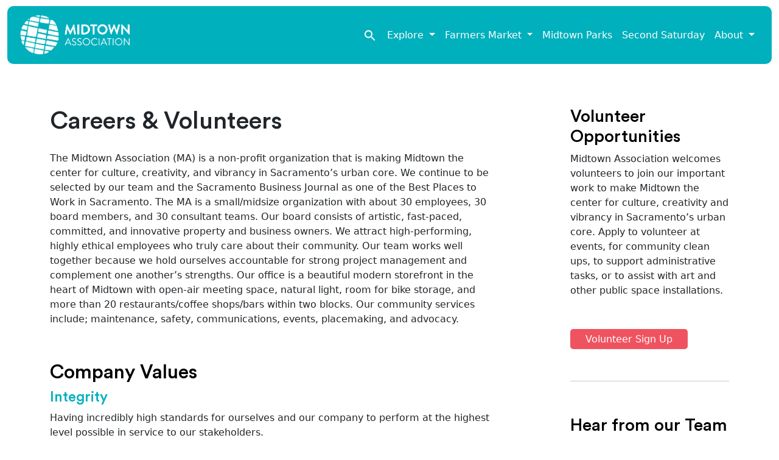

--- FILE ---
content_type: text/html; charset=UTF-8
request_url: https://exploremidtown.org/about-the-midtown-association/careers-volunteers/
body_size: 24863
content:
<!DOCTYPE html>
<html lang="en-US">
<head>
	<meta charset="UTF-8">
<script>
var gform;gform||(document.addEventListener("gform_main_scripts_loaded",function(){gform.scriptsLoaded=!0}),document.addEventListener("gform/theme/scripts_loaded",function(){gform.themeScriptsLoaded=!0}),window.addEventListener("DOMContentLoaded",function(){gform.domLoaded=!0}),gform={domLoaded:!1,scriptsLoaded:!1,themeScriptsLoaded:!1,isFormEditor:()=>"function"==typeof InitializeEditor,callIfLoaded:function(o){return!(!gform.domLoaded||!gform.scriptsLoaded||!gform.themeScriptsLoaded&&!gform.isFormEditor()||(gform.isFormEditor()&&console.warn("The use of gform.initializeOnLoaded() is deprecated in the form editor context and will be removed in Gravity Forms 3.1."),o(),0))},initializeOnLoaded:function(o){gform.callIfLoaded(o)||(document.addEventListener("gform_main_scripts_loaded",()=>{gform.scriptsLoaded=!0,gform.callIfLoaded(o)}),document.addEventListener("gform/theme/scripts_loaded",()=>{gform.themeScriptsLoaded=!0,gform.callIfLoaded(o)}),window.addEventListener("DOMContentLoaded",()=>{gform.domLoaded=!0,gform.callIfLoaded(o)}))},hooks:{action:{},filter:{}},addAction:function(o,r,e,t){gform.addHook("action",o,r,e,t)},addFilter:function(o,r,e,t){gform.addHook("filter",o,r,e,t)},doAction:function(o){gform.doHook("action",o,arguments)},applyFilters:function(o){return gform.doHook("filter",o,arguments)},removeAction:function(o,r){gform.removeHook("action",o,r)},removeFilter:function(o,r,e){gform.removeHook("filter",o,r,e)},addHook:function(o,r,e,t,n){null==gform.hooks[o][r]&&(gform.hooks[o][r]=[]);var d=gform.hooks[o][r];null==n&&(n=r+"_"+d.length),gform.hooks[o][r].push({tag:n,callable:e,priority:t=null==t?10:t})},doHook:function(r,o,e){var t;if(e=Array.prototype.slice.call(e,1),null!=gform.hooks[r][o]&&((o=gform.hooks[r][o]).sort(function(o,r){return o.priority-r.priority}),o.forEach(function(o){"function"!=typeof(t=o.callable)&&(t=window[t]),"action"==r?t.apply(null,e):e[0]=t.apply(null,e)})),"filter"==r)return e[0]},removeHook:function(o,r,t,n){var e;null!=gform.hooks[o][r]&&(e=(e=gform.hooks[o][r]).filter(function(o,r,e){return!!(null!=n&&n!=o.tag||null!=t&&t!=o.priority)}),gform.hooks[o][r]=e)}});
</script>

	<meta name="viewport" content="width=device-width, initial-scale=1, shrink-to-fit=no">

	<meta name='robots' content='index, follow, max-image-preview:large, max-snippet:-1, max-video-preview:-1' />

	<!-- This site is optimized with the Yoast SEO plugin v26.9 - https://yoast.com/product/yoast-seo-wordpress/ -->
	<title>Careers &amp; Volunteers - Midtown Association</title>
	<link rel="canonical" href="https://exploremidtown.org/about-the-midtown-association/careers-volunteers/" />
	<meta property="og:locale" content="en_US" />
	<meta property="og:type" content="article" />
	<meta property="og:title" content="Careers &amp; Volunteers - Midtown Association" />
	<meta property="og:description" content="The Midtown Association (MA) is a non-profit organization that is making Midtown the center for culture, creativity, and vibrancy in Sacramento’s urban core. We continue to be selected by our team and the Sacramento Business Journal as one of the Best Places to Work in Sacramento. The MA is a small/midsize organization with about 30 [&hellip;]" />
	<meta property="og:url" content="https://exploremidtown.org/about-the-midtown-association/careers-volunteers/" />
	<meta property="og:site_name" content="Midtown Association" />
	<meta property="article:publisher" content="https://www.facebook.com/exploremidtown" />
	<meta property="article:modified_time" content="2025-05-01T19:02:56+00:00" />
	<meta name="twitter:card" content="summary_large_image" />
	<meta name="twitter:site" content="@ExploreMidtown" />
	<meta name="twitter:label1" content="Est. reading time" />
	<meta name="twitter:data1" content="5 minutes" />
	<script type="application/ld+json" class="yoast-schema-graph">{"@context":"https://schema.org","@graph":[{"@type":"WebPage","@id":"https://exploremidtown.org/about-the-midtown-association/careers-volunteers/","url":"https://exploremidtown.org/about-the-midtown-association/careers-volunteers/","name":"Careers & Volunteers - Midtown Association","isPartOf":{"@id":"https://exploremidtown.org/#website"},"datePublished":"2022-03-09T09:57:08+00:00","dateModified":"2025-05-01T19:02:56+00:00","breadcrumb":{"@id":"https://exploremidtown.org/about-the-midtown-association/careers-volunteers/#breadcrumb"},"inLanguage":"en-US","potentialAction":[{"@type":"ReadAction","target":["https://exploremidtown.org/about-the-midtown-association/careers-volunteers/"]}]},{"@type":"BreadcrumbList","@id":"https://exploremidtown.org/about-the-midtown-association/careers-volunteers/#breadcrumb","itemListElement":[{"@type":"ListItem","position":1,"name":"Home","item":"https://exploremidtown.org/"},{"@type":"ListItem","position":2,"name":"About","item":"https://exploremidtown.org/about-the-midtown-association/"},{"@type":"ListItem","position":3,"name":"Careers &#038; Volunteers"}]},{"@type":"WebSite","@id":"https://exploremidtown.org/#website","url":"https://exploremidtown.org/","name":"Midtown Association","description":"","publisher":{"@id":"https://exploremidtown.org/#organization"},"potentialAction":[{"@type":"SearchAction","target":{"@type":"EntryPoint","urlTemplate":"https://exploremidtown.org/?s={search_term_string}"},"query-input":{"@type":"PropertyValueSpecification","valueRequired":true,"valueName":"search_term_string"}}],"inLanguage":"en-US"},{"@type":"Organization","@id":"https://exploremidtown.org/#organization","name":"Explore Midtown, Sacramento","url":"https://exploremidtown.org/","logo":{"@type":"ImageObject","inLanguage":"en-US","@id":"https://exploremidtown.org/#/schema/logo/image/","url":"https://exploremidtown.org/wp-content/uploads/2022/07/MA_HRZ_1.jpg","contentUrl":"https://exploremidtown.org/wp-content/uploads/2022/07/MA_HRZ_1.jpg","width":1757,"height":799,"caption":"Explore Midtown, Sacramento"},"image":{"@id":"https://exploremidtown.org/#/schema/logo/image/"},"sameAs":["https://www.facebook.com/exploremidtown","https://x.com/ExploreMidtown"]}]}</script>
	<!-- / Yoast SEO plugin. -->


<link rel='dns-prefetch' href='//maps.google.com' />
<link rel="alternate" type="application/rss+xml" title="Midtown Association &raquo; Feed" href="https://exploremidtown.org/feed/" />
<link rel="alternate" type="application/rss+xml" title="Midtown Association &raquo; Comments Feed" href="https://exploremidtown.org/comments/feed/" />
<link rel="alternate" title="oEmbed (JSON)" type="application/json+oembed" href="https://exploremidtown.org/wp-json/oembed/1.0/embed?url=https%3A%2F%2Fexploremidtown.org%2Fabout-the-midtown-association%2Fcareers-volunteers%2F" />
<link rel="alternate" title="oEmbed (XML)" type="text/xml+oembed" href="https://exploremidtown.org/wp-json/oembed/1.0/embed?url=https%3A%2F%2Fexploremidtown.org%2Fabout-the-midtown-association%2Fcareers-volunteers%2F&#038;format=xml" />
<style id='wp-img-auto-sizes-contain-inline-css'>
img:is([sizes=auto i],[sizes^="auto," i]){contain-intrinsic-size:3000px 1500px}
/*# sourceURL=wp-img-auto-sizes-contain-inline-css */
</style>
<link rel='stylesheet' id='pt-cv-public-style-css' href='https://exploremidtown.org/wp-content/plugins/content-views-query-and-display-post-page/public/assets/css/cv.css?ver=4.3' media='all' />
<link rel='stylesheet' id='pt-cv-public-pro-style-css' href='https://exploremidtown.org/wp-content/plugins/pt-content-views-pro/public/assets/css/cvpro.min.css?ver=7.2.2' media='all' />
<link rel='stylesheet' id='sbi_styles-css' href='https://exploremidtown.org/wp-content/plugins/instagram-feed/css/sbi-styles.min.css?ver=6.10.0' media='all' />
<style id='wp-emoji-styles-inline-css'>

	img.wp-smiley, img.emoji {
		display: inline !important;
		border: none !important;
		box-shadow: none !important;
		height: 1em !important;
		width: 1em !important;
		margin: 0 0.07em !important;
		vertical-align: -0.1em !important;
		background: none !important;
		padding: 0 !important;
	}
/*# sourceURL=wp-emoji-styles-inline-css */
</style>
<style id='wp-block-library-inline-css'>
:root{--wp-block-synced-color:#7a00df;--wp-block-synced-color--rgb:122,0,223;--wp-bound-block-color:var(--wp-block-synced-color);--wp-editor-canvas-background:#ddd;--wp-admin-theme-color:#007cba;--wp-admin-theme-color--rgb:0,124,186;--wp-admin-theme-color-darker-10:#006ba1;--wp-admin-theme-color-darker-10--rgb:0,107,160.5;--wp-admin-theme-color-darker-20:#005a87;--wp-admin-theme-color-darker-20--rgb:0,90,135;--wp-admin-border-width-focus:2px}@media (min-resolution:192dpi){:root{--wp-admin-border-width-focus:1.5px}}.wp-element-button{cursor:pointer}:root .has-very-light-gray-background-color{background-color:#eee}:root .has-very-dark-gray-background-color{background-color:#313131}:root .has-very-light-gray-color{color:#eee}:root .has-very-dark-gray-color{color:#313131}:root .has-vivid-green-cyan-to-vivid-cyan-blue-gradient-background{background:linear-gradient(135deg,#00d084,#0693e3)}:root .has-purple-crush-gradient-background{background:linear-gradient(135deg,#34e2e4,#4721fb 50%,#ab1dfe)}:root .has-hazy-dawn-gradient-background{background:linear-gradient(135deg,#faaca8,#dad0ec)}:root .has-subdued-olive-gradient-background{background:linear-gradient(135deg,#fafae1,#67a671)}:root .has-atomic-cream-gradient-background{background:linear-gradient(135deg,#fdd79a,#004a59)}:root .has-nightshade-gradient-background{background:linear-gradient(135deg,#330968,#31cdcf)}:root .has-midnight-gradient-background{background:linear-gradient(135deg,#020381,#2874fc)}:root{--wp--preset--font-size--normal:16px;--wp--preset--font-size--huge:42px}.has-regular-font-size{font-size:1em}.has-larger-font-size{font-size:2.625em}.has-normal-font-size{font-size:var(--wp--preset--font-size--normal)}.has-huge-font-size{font-size:var(--wp--preset--font-size--huge)}.has-text-align-center{text-align:center}.has-text-align-left{text-align:left}.has-text-align-right{text-align:right}.has-fit-text{white-space:nowrap!important}#end-resizable-editor-section{display:none}.aligncenter{clear:both}.items-justified-left{justify-content:flex-start}.items-justified-center{justify-content:center}.items-justified-right{justify-content:flex-end}.items-justified-space-between{justify-content:space-between}.screen-reader-text{border:0;clip-path:inset(50%);height:1px;margin:-1px;overflow:hidden;padding:0;position:absolute;width:1px;word-wrap:normal!important}.screen-reader-text:focus{background-color:#ddd;clip-path:none;color:#444;display:block;font-size:1em;height:auto;left:5px;line-height:normal;padding:15px 23px 14px;text-decoration:none;top:5px;width:auto;z-index:100000}html :where(.has-border-color){border-style:solid}html :where([style*=border-top-color]){border-top-style:solid}html :where([style*=border-right-color]){border-right-style:solid}html :where([style*=border-bottom-color]){border-bottom-style:solid}html :where([style*=border-left-color]){border-left-style:solid}html :where([style*=border-width]){border-style:solid}html :where([style*=border-top-width]){border-top-style:solid}html :where([style*=border-right-width]){border-right-style:solid}html :where([style*=border-bottom-width]){border-bottom-style:solid}html :where([style*=border-left-width]){border-left-style:solid}html :where(img[class*=wp-image-]){height:auto;max-width:100%}:where(figure){margin:0 0 1em}html :where(.is-position-sticky){--wp-admin--admin-bar--position-offset:var(--wp-admin--admin-bar--height,0px)}@media screen and (max-width:600px){html :where(.is-position-sticky){--wp-admin--admin-bar--position-offset:0px}}

/*# sourceURL=wp-block-library-inline-css */
</style><style id='global-styles-inline-css'>
:root{--wp--preset--aspect-ratio--square: 1;--wp--preset--aspect-ratio--4-3: 4/3;--wp--preset--aspect-ratio--3-4: 3/4;--wp--preset--aspect-ratio--3-2: 3/2;--wp--preset--aspect-ratio--2-3: 2/3;--wp--preset--aspect-ratio--16-9: 16/9;--wp--preset--aspect-ratio--9-16: 9/16;--wp--preset--color--black: #000000;--wp--preset--color--cyan-bluish-gray: #abb8c3;--wp--preset--color--white: #ffffff;--wp--preset--color--pale-pink: #f78da7;--wp--preset--color--vivid-red: #cf2e2e;--wp--preset--color--luminous-vivid-orange: #ff6900;--wp--preset--color--luminous-vivid-amber: #fcb900;--wp--preset--color--light-green-cyan: #7bdcb5;--wp--preset--color--vivid-green-cyan: #00d084;--wp--preset--color--pale-cyan-blue: #8ed1fc;--wp--preset--color--vivid-cyan-blue: #0693e3;--wp--preset--color--vivid-purple: #9b51e0;--wp--preset--gradient--vivid-cyan-blue-to-vivid-purple: linear-gradient(135deg,rgb(6,147,227) 0%,rgb(155,81,224) 100%);--wp--preset--gradient--light-green-cyan-to-vivid-green-cyan: linear-gradient(135deg,rgb(122,220,180) 0%,rgb(0,208,130) 100%);--wp--preset--gradient--luminous-vivid-amber-to-luminous-vivid-orange: linear-gradient(135deg,rgb(252,185,0) 0%,rgb(255,105,0) 100%);--wp--preset--gradient--luminous-vivid-orange-to-vivid-red: linear-gradient(135deg,rgb(255,105,0) 0%,rgb(207,46,46) 100%);--wp--preset--gradient--very-light-gray-to-cyan-bluish-gray: linear-gradient(135deg,rgb(238,238,238) 0%,rgb(169,184,195) 100%);--wp--preset--gradient--cool-to-warm-spectrum: linear-gradient(135deg,rgb(74,234,220) 0%,rgb(151,120,209) 20%,rgb(207,42,186) 40%,rgb(238,44,130) 60%,rgb(251,105,98) 80%,rgb(254,248,76) 100%);--wp--preset--gradient--blush-light-purple: linear-gradient(135deg,rgb(255,206,236) 0%,rgb(152,150,240) 100%);--wp--preset--gradient--blush-bordeaux: linear-gradient(135deg,rgb(254,205,165) 0%,rgb(254,45,45) 50%,rgb(107,0,62) 100%);--wp--preset--gradient--luminous-dusk: linear-gradient(135deg,rgb(255,203,112) 0%,rgb(199,81,192) 50%,rgb(65,88,208) 100%);--wp--preset--gradient--pale-ocean: linear-gradient(135deg,rgb(255,245,203) 0%,rgb(182,227,212) 50%,rgb(51,167,181) 100%);--wp--preset--gradient--electric-grass: linear-gradient(135deg,rgb(202,248,128) 0%,rgb(113,206,126) 100%);--wp--preset--gradient--midnight: linear-gradient(135deg,rgb(2,3,129) 0%,rgb(40,116,252) 100%);--wp--preset--font-size--small: 13px;--wp--preset--font-size--medium: 20px;--wp--preset--font-size--large: 36px;--wp--preset--font-size--x-large: 42px;--wp--preset--spacing--20: 0.44rem;--wp--preset--spacing--30: 0.67rem;--wp--preset--spacing--40: 1rem;--wp--preset--spacing--50: 1.5rem;--wp--preset--spacing--60: 2.25rem;--wp--preset--spacing--70: 3.38rem;--wp--preset--spacing--80: 5.06rem;--wp--preset--shadow--natural: 6px 6px 9px rgba(0, 0, 0, 0.2);--wp--preset--shadow--deep: 12px 12px 50px rgba(0, 0, 0, 0.4);--wp--preset--shadow--sharp: 6px 6px 0px rgba(0, 0, 0, 0.2);--wp--preset--shadow--outlined: 6px 6px 0px -3px rgb(255, 255, 255), 6px 6px rgb(0, 0, 0);--wp--preset--shadow--crisp: 6px 6px 0px rgb(0, 0, 0);}:where(.is-layout-flex){gap: 0.5em;}:where(.is-layout-grid){gap: 0.5em;}body .is-layout-flex{display: flex;}.is-layout-flex{flex-wrap: wrap;align-items: center;}.is-layout-flex > :is(*, div){margin: 0;}body .is-layout-grid{display: grid;}.is-layout-grid > :is(*, div){margin: 0;}:where(.wp-block-columns.is-layout-flex){gap: 2em;}:where(.wp-block-columns.is-layout-grid){gap: 2em;}:where(.wp-block-post-template.is-layout-flex){gap: 1.25em;}:where(.wp-block-post-template.is-layout-grid){gap: 1.25em;}.has-black-color{color: var(--wp--preset--color--black) !important;}.has-cyan-bluish-gray-color{color: var(--wp--preset--color--cyan-bluish-gray) !important;}.has-white-color{color: var(--wp--preset--color--white) !important;}.has-pale-pink-color{color: var(--wp--preset--color--pale-pink) !important;}.has-vivid-red-color{color: var(--wp--preset--color--vivid-red) !important;}.has-luminous-vivid-orange-color{color: var(--wp--preset--color--luminous-vivid-orange) !important;}.has-luminous-vivid-amber-color{color: var(--wp--preset--color--luminous-vivid-amber) !important;}.has-light-green-cyan-color{color: var(--wp--preset--color--light-green-cyan) !important;}.has-vivid-green-cyan-color{color: var(--wp--preset--color--vivid-green-cyan) !important;}.has-pale-cyan-blue-color{color: var(--wp--preset--color--pale-cyan-blue) !important;}.has-vivid-cyan-blue-color{color: var(--wp--preset--color--vivid-cyan-blue) !important;}.has-vivid-purple-color{color: var(--wp--preset--color--vivid-purple) !important;}.has-black-background-color{background-color: var(--wp--preset--color--black) !important;}.has-cyan-bluish-gray-background-color{background-color: var(--wp--preset--color--cyan-bluish-gray) !important;}.has-white-background-color{background-color: var(--wp--preset--color--white) !important;}.has-pale-pink-background-color{background-color: var(--wp--preset--color--pale-pink) !important;}.has-vivid-red-background-color{background-color: var(--wp--preset--color--vivid-red) !important;}.has-luminous-vivid-orange-background-color{background-color: var(--wp--preset--color--luminous-vivid-orange) !important;}.has-luminous-vivid-amber-background-color{background-color: var(--wp--preset--color--luminous-vivid-amber) !important;}.has-light-green-cyan-background-color{background-color: var(--wp--preset--color--light-green-cyan) !important;}.has-vivid-green-cyan-background-color{background-color: var(--wp--preset--color--vivid-green-cyan) !important;}.has-pale-cyan-blue-background-color{background-color: var(--wp--preset--color--pale-cyan-blue) !important;}.has-vivid-cyan-blue-background-color{background-color: var(--wp--preset--color--vivid-cyan-blue) !important;}.has-vivid-purple-background-color{background-color: var(--wp--preset--color--vivid-purple) !important;}.has-black-border-color{border-color: var(--wp--preset--color--black) !important;}.has-cyan-bluish-gray-border-color{border-color: var(--wp--preset--color--cyan-bluish-gray) !important;}.has-white-border-color{border-color: var(--wp--preset--color--white) !important;}.has-pale-pink-border-color{border-color: var(--wp--preset--color--pale-pink) !important;}.has-vivid-red-border-color{border-color: var(--wp--preset--color--vivid-red) !important;}.has-luminous-vivid-orange-border-color{border-color: var(--wp--preset--color--luminous-vivid-orange) !important;}.has-luminous-vivid-amber-border-color{border-color: var(--wp--preset--color--luminous-vivid-amber) !important;}.has-light-green-cyan-border-color{border-color: var(--wp--preset--color--light-green-cyan) !important;}.has-vivid-green-cyan-border-color{border-color: var(--wp--preset--color--vivid-green-cyan) !important;}.has-pale-cyan-blue-border-color{border-color: var(--wp--preset--color--pale-cyan-blue) !important;}.has-vivid-cyan-blue-border-color{border-color: var(--wp--preset--color--vivid-cyan-blue) !important;}.has-vivid-purple-border-color{border-color: var(--wp--preset--color--vivid-purple) !important;}.has-vivid-cyan-blue-to-vivid-purple-gradient-background{background: var(--wp--preset--gradient--vivid-cyan-blue-to-vivid-purple) !important;}.has-light-green-cyan-to-vivid-green-cyan-gradient-background{background: var(--wp--preset--gradient--light-green-cyan-to-vivid-green-cyan) !important;}.has-luminous-vivid-amber-to-luminous-vivid-orange-gradient-background{background: var(--wp--preset--gradient--luminous-vivid-amber-to-luminous-vivid-orange) !important;}.has-luminous-vivid-orange-to-vivid-red-gradient-background{background: var(--wp--preset--gradient--luminous-vivid-orange-to-vivid-red) !important;}.has-very-light-gray-to-cyan-bluish-gray-gradient-background{background: var(--wp--preset--gradient--very-light-gray-to-cyan-bluish-gray) !important;}.has-cool-to-warm-spectrum-gradient-background{background: var(--wp--preset--gradient--cool-to-warm-spectrum) !important;}.has-blush-light-purple-gradient-background{background: var(--wp--preset--gradient--blush-light-purple) !important;}.has-blush-bordeaux-gradient-background{background: var(--wp--preset--gradient--blush-bordeaux) !important;}.has-luminous-dusk-gradient-background{background: var(--wp--preset--gradient--luminous-dusk) !important;}.has-pale-ocean-gradient-background{background: var(--wp--preset--gradient--pale-ocean) !important;}.has-electric-grass-gradient-background{background: var(--wp--preset--gradient--electric-grass) !important;}.has-midnight-gradient-background{background: var(--wp--preset--gradient--midnight) !important;}.has-small-font-size{font-size: var(--wp--preset--font-size--small) !important;}.has-medium-font-size{font-size: var(--wp--preset--font-size--medium) !important;}.has-large-font-size{font-size: var(--wp--preset--font-size--large) !important;}.has-x-large-font-size{font-size: var(--wp--preset--font-size--x-large) !important;}
/*# sourceURL=global-styles-inline-css */
</style>

<style id='classic-theme-styles-inline-css'>
/*! This file is auto-generated */
.wp-block-button__link{color:#fff;background-color:#32373c;border-radius:9999px;box-shadow:none;text-decoration:none;padding:calc(.667em + 2px) calc(1.333em + 2px);font-size:1.125em}.wp-block-file__button{background:#32373c;color:#fff;text-decoration:none}
/*# sourceURL=/wp-includes/css/classic-themes.min.css */
</style>
<link rel='stylesheet' id='wp-components-css' href='https://exploremidtown.org/wp-includes/css/dist/components/style.min.css?ver=6.9' media='all' />
<link rel='stylesheet' id='wp-preferences-css' href='https://exploremidtown.org/wp-includes/css/dist/preferences/style.min.css?ver=6.9' media='all' />
<link rel='stylesheet' id='wp-block-editor-css' href='https://exploremidtown.org/wp-includes/css/dist/block-editor/style.min.css?ver=6.9' media='all' />
<link rel='stylesheet' id='wp-reusable-blocks-css' href='https://exploremidtown.org/wp-includes/css/dist/reusable-blocks/style.min.css?ver=6.9' media='all' />
<link rel='stylesheet' id='wp-patterns-css' href='https://exploremidtown.org/wp-includes/css/dist/patterns/style.min.css?ver=6.9' media='all' />
<link rel='stylesheet' id='wp-editor-css' href='https://exploremidtown.org/wp-includes/css/dist/editor/style.min.css?ver=6.9' media='all' />
<link rel='stylesheet' id='block-robo-gallery-style-css-css' href='https://exploremidtown.org/wp-content/plugins/robo-gallery/includes/extensions/block/dist/blocks.style.build.css?ver=5.1.2' media='all' />
<link rel='stylesheet' id='ac-jquery-ui.css-css' href='https://exploremidtown.org/wp-content/plugins/artsopolis-calendar/css/jquery-ui.css?ver=6.9' media='all' />
<link rel='stylesheet' id='ac-app-css-css' href='https://exploremidtown.org/wp-content/plugins/artsopolis-calendar/css/app.min.css?ver=2.4' media='all' />
<link rel='stylesheet' id='wpgmp-layout-style-admin-css' href='https://exploremidtown.org/wp-content/plugins/listing-designs-for-google-maps-version1.0.6/assets/css/wpgmp-layouts.css?ver=6.9' media='all' />
<link rel='stylesheet' id='vidbg-frontend-style-css' href='https://exploremidtown.org/wp-content/plugins/video-background/css/pushlabs-vidbg.css?ver=2.7.7' media='all' />
<link rel='stylesheet' id='wpgmp-frontend-css' href='https://exploremidtown.org/wp-content/plugins/wp-google-map-gold/assets/css/frontend.min.css?ver=5.6.7' media='all' />
<link rel='stylesheet' id='ivory-search-styles-css' href='https://exploremidtown.org/wp-content/plugins/add-search-to-menu-premium/public/css/ivory-search.min.css?ver=5.5.14' media='all' />
<link rel='stylesheet' id='godaddy-styles-css' href='https://exploremidtown.org/wp-content/plugins/coblocks/includes/Dependencies/GoDaddy/Styles/build/latest.css?ver=2.0.2' media='all' />
<link rel='stylesheet' id='add-anchor-links-style-css' href='https://exploremidtown.org/wp-content/plugins/add-anchor-links/assets/css/add-anchor-links.css?ver=1.0.2' media='all' />
<link rel='stylesheet' id='style-css' href='https://exploremidtown.org/wp-content/themes/explore-midtown-bootstrap/style.css?ver=1.0.0' media='all' />
<link rel='stylesheet' id='main-css' href='https://exploremidtown.org/wp-content/themes/explore-midtown-bootstrap/assets/css/main.css?ver=1.0.0' media='all' />
<link rel='stylesheet' id='dflip-style-css' href='https://exploremidtown.org/wp-content/plugins/3d-flipbook-dflip-lite/assets/css/dflip.min.css?ver=2.4.20' media='all' />
<script src="https://exploremidtown.org/wp-includes/js/jquery/jquery.min.js?ver=3.7.1" id="jquery-core-js"></script>
<script src="https://exploremidtown.org/wp-includes/js/jquery/jquery-migrate.min.js?ver=3.4.1" id="jquery-migrate-js"></script>
<link rel="https://api.w.org/" href="https://exploremidtown.org/wp-json/" /><link rel="alternate" title="JSON" type="application/json" href="https://exploremidtown.org/wp-json/wp/v2/pages/28" /><link rel="EditURI" type="application/rsd+xml" title="RSD" href="https://exploremidtown.org/xmlrpc.php?rsd" />
<link rel='shortlink' href='https://exploremidtown.org/?p=28' />
<script id='pixel-script-poptin' src='https://cdn.popt.in/pixel.js?id=e6a5472526e3d' async='true'></script> <link rel="icon" href="https://exploremidtown.org/wp-content/uploads/2022/03/cropped-fav-icon-32x32.png" sizes="32x32" />
<link rel="icon" href="https://exploremidtown.org/wp-content/uploads/2022/03/cropped-fav-icon-192x192.png" sizes="192x192" />
<link rel="apple-touch-icon" href="https://exploremidtown.org/wp-content/uploads/2022/03/cropped-fav-icon-180x180.png" />
<meta name="msapplication-TileImage" content="https://exploremidtown.org/wp-content/uploads/2022/03/cropped-fav-icon-270x270.png" />
		<style id="wp-custom-css">
			.farmers-page-inverted-tile-content h3{
		font-family: 'Circular Std Bold', Arial, sans-serif;
		color: #fff;
		font-size: 1.1em;
		margin-bottom: 15px;
	}

.gradiant-teal-cta{
	padding: 50px 25px;
	margin: 50px 0 0 0;
	text-align: center;
	background:linear-gradient(0deg,rgb(60,189,160),rgb(0,151,195));
	border-radius: 10px;
}
	.gradiant-teal-cta h2{
		color: #fff;
		font-size: 2.5em;
		margin-bottom: 30px;
	}
	.gradiant-teal-cta p{
		color: #fff;
		margin-bottom: 25px;
	}


.second-saturday-content-inverted{
	background:linear-gradient(0deg,rgba(233,209,24,0.5),rgba(255,23,84,0.99));
}





.map-image-second-saturday img{
	max-width: 100%;
}

.fc-badge.info{
	color: #666 !important
}

.map-image-second-saturday .wpgmp_location_title a{
		font-family: 'Circular Std Medium' !important;
		font-size: 17px !important;
	line-height: 16px !important;
	
	}
.map-image-second-saturday .wpgmp-sub-title{
	font-weight: none;
		font-size: 12px !important;
	 line-height: 12px
	}
	.map-image-second-saturday .wpgmp_locations_content{
		font-size: 14px !important;
		line-height: 14px !important;
	}
	







footer .gform_wrapper .gfield_required{
	color: #fff
}

.explore-midtown-content .gform_wrapper.gravity-theme *{
	color: #444
}

.vidbg-container{
	border-radius: 10px;
}

.wpgmp-sub-title{
	font-size: .9em;
	color: #999;
	font-style: italic;
	margin-bottom: 10px;
}


.wpgmp_locations_content p{
		font-family: 'Circular Std Book' !important;
		margin-bottom: 10px !important;
	}
		.wpgmp_locations_content a{
			color: #00B0BD !important;
		}

#pt-cv-view-65d0a1az3n + .pt-cv-pagination-wrapper .pt-cv-more-inactive, #pt-cv-view-65d0a1az3n + .pt-cv-pagination-wrapper .pagination a, .pt-cv-pagination[data-sid='65d0a1az3n'] a{
	background-color: #F05360 !important
}

#pt-cv-view-65d0a1az3n + .pt-cv-pagination-wrapper .pt-cv-more, #pt-cv-view-65d0a1az3n + .pt-cv-pagination-wrapper .pagination .active a, .pt-cv-pagination[data-sid='65d0a1az3n'] .active a{
	background-color: #F05360 !important
}

.pt-cv-wrapper .pagination>li>a, .pt-cv-wrapper .pagination>li>span{
	color: #ccc !important;
}

.solid-teal-cta{
	padding: 75px 25px;
	margin: 25px 0 75px 0;
	text-align: center;
	background:linear-gradient(0deg,rgba(87,194,178,.8),rgba(87,194,178,.5)) !important;
	background:-moz-linear-gradient(0deg,rgba(87,194,178,.8),rgba(87,194,178,.5)) !important;
	background:-webkit-linear-gradient(0deg,rgba(87,194,178,.8),rgba(87,194,178,.5)) !important;
	transform: perspective( 3000px ) rotateY( 10deg );
	border-radius: 5px;
}


.mini-love-orange-bg{
	height: auto;
	padding: 0 50px 25px 50px;
	background-image: url('images/orange-angle-bg.png') !important;
	background-position: top !important; /* Center the image */
	background-repeat: no-repeat !important;
  	background-size: 100% 100% !important;
}



.sptp-read-more-button{
	display: block;
	width: 100%;
  }


#sptp-868 .sptp-read-more-button a{
	display: block;
	width: 100%;
  }


.gform_wrapper.gravity-theme *{
	color: #fff;
}


.btn-outline-secondary{
	border: none;
	background: #F05360;
	color: #fff !important;
}

.btn-secondary{
	color: #fff !important;
}


.fc-badge, .fc-btn, .wpgmp-infowindow-action a.fc-btn, .wpgmp-infowindow-action a.fc-btn:hover, .wpgmp_direction_container p input.wpgmp_find_direction, .wpgmp_locations_listing div.wpgmp_pagination a, .wpgmp_locations_listing div.wpgmp_pagination span.current, .wpgmp_nearby_container .wpgmp_find_nearby_button, .wpgmp_pagination a, .wpgmp_pagination a:hover, .wpgmp_pagination span.current, .wpgmp_tabs_container .wpgmp_tabs li a, .wpgmp_tabs_container .wpgmp_tabs li a.active, .wpgmp_toggle_container, .wpgmp_toggle_main_container .amenity_type, .wpgmp_toggle_main_container input[type=submit], div.categories_filter select{
	color: #fff !important
}
.wpgmp_direction_container p input.wpgmp_find_direction, .wpgmp_nearby_container .wpgmp_find_nearby_button, .wpgmp_pagination a:hover, .wpgmp_pagination span.current, .wpgmp_tabs_container .wpgmp_tabs li a.active, .wpgmp_toggle_main_container .amenity_type:hover, .wpgmp_toggle_main_container input[type=submit]{
	background: #00B0BD;
}



.activity-center-icon-title{
	font-size: 11px !important;
	font-weight: bold;
}

.activity-center-icon{
	width: 50%;
}
	@media (min-width: 992px) {
		.activity-center-icon{
			width: 75%;
		}
		.activity-center-icon-title{
			font-size: 1.4em !important;
		}
	}



.header-wayfinding{
		border-radius: 10px;
		padding: 15px 0;
		height:60vh; /* mobile first styles, see media queiries for desktop view */
	}
		.hero-banner-wayfinding-title h1{
			color: #fff;
			text-align: center;
			font-size: 2.5em;
			font-weight: bold;
			margin: 120px 10px 0 10px;
		}
		.hero-banner-wayfinding-title p{
			color: #fff;
			text-align: center;
			font-size: 1.7em;
			letter-spacing: 1px
			margin: 15px 10px 0 10px;
		}

#custom-metrics-section {
    display: grid;
    grid-template-columns: repeat(4, 1fr);
    gap: 20px;
    background-color: #f0f8ff; /* Adjust the background color if needed */
    padding: 20px;
}

#custom-metrics-section .metric {
    text-align: center;
    padding: 10px;
    border-radius: 5px;
    background-color: #ffffff; /* Background color for each metric block */
}

#custom-metrics-section .icon img {
    width: 50px;
    height: 50px;
    margin-bottom: 10px;
}

#custom-metrics-section .number {
    font-size: 2.5em;
    color: #1d1d1b; /* Dark color for the numbers */
    font-family: 'Gordita Medium', sans-serif;
font-weight: 550;
}

#custom-metrics-section .title {
    font-size: 1.2em;
    color: #1d1d1b; /* Dark color for the titles */
    font-family: 'Gordita Medium', sans-serif;
    margin-top: 5px;
}

@media (max-width: 768px) {
    #custom-metrics-section {
        grid-template-columns: 1fr;
    }

}

.image-container {
    position: relative;
    width: 47%; /* Adjust width to fit side-by-side */
    display: inline-block;
    margin: 1%;
    vertical-align: top;
}

.image-container img {
    width: 100%;
    height: auto;
    display: block;
}

.asymmetrical-box {
    position: absolute;
    top: 0;
    left: 50%;
    width: 50%;
    height: 100%;
    background: linear-gradient(to bottom left, #46c4c9, #5ec5b7);
    clip-path: polygon(0 0, 100% 0, 100% 100%, 6% 100%);
    color: #ffffff;
    padding: 30px;
    box-sizing: border-box;
    display: flex;
    flex-direction: column;
    justify-content: center; /* Center the text vertically */
    align-items: flex-start; /* Align text to the left */
}

.text-overlay {
    width: 100%;
}

.subheader {
    font-family: 'Gordita Medium', sans-serif;
    font-size: 1.5em; /* Adjust font size as needed */
    margin: 0 0 10px 0;
}

.paragraph {
    font-family: 'Gordita Medium', sans-serif;
    font-size: 1em; /* Adjust font size as needed */
    margin: 0;
}
.testimonial-block {
    background-color: #f0f8ff;
    color: #1d1d1b;
    font-family: 'Gordita Medium', sans-serif;
    padding: 20px;
    margin: 10px;
    box-shadow: 0 4px 8px rgba(0, 0, 0, 0.1);
    border-radius: 8px;
    width: 22%;
    display: inline-block;
    vertical-align: top;
    text-align: center;
}

.testimonial-block img {
    width: 100%;
    height: auto;
    border-radius: 4px;
    margin-bottom: 15px;
}

.testimonial-quote {
    position: relative;
}

.quote {
    font-size: 1.1em;
    color: #1d1d1b;
    margin: 10px 0;
}

.article-title {
    font-size: 1em;
    color: #46c4c9;
    margin: 5px 0;
    font-weight: bold;
}

.source {
    font-size: 0.9em;
    color: #46c4c9;
    margin-top: 5px;
}

/* Media Query for Mobile Devices */
@media only screen and (max-width: 768px) {
    .testimonial-block {
        width: 100%;
        margin: 10px 0;
    }
}





		</style>
		<style type="text/css" media="screen">.is-menu path.search-icon-path { fill: #ffffff;}body .popup-search-close:after, body .search-close:after { border-color: #ffffff;}body .popup-search-close:before, body .search-close:before { border-color: #ffffff;}</style>			<style type="text/css">
					</style>
			
	<!-- Google Tag Manager -->
	<script>(function(w,d,s,l,i){w[l]=w[l]||[];w[l].push({'gtm.start':
	new Date().getTime(),event:'gtm.js'});var f=d.getElementsByTagName(s)[0],
	j=d.createElement(s),dl=l!='dataLayer'?'&l='+l:'';j.async=true;j.src=
	'https://www.googletagmanager.com/gtm.js?id='+i+dl;f.parentNode.insertBefore(j,f);
	})(window,document,'script','dataLayer','GTM-53CLCP2D');</script>
	<!-- End Google Tag Manager -->
<link rel='stylesheet' id='gform_basic-css' href='https://exploremidtown.org/wp-content/plugins/gravityforms/assets/css/dist/basic.min.css?ver=2.9.26' media='all' />
<link rel='stylesheet' id='gform_theme_components-css' href='https://exploremidtown.org/wp-content/plugins/gravityforms/assets/css/dist/theme-components.min.css?ver=2.9.26' media='all' />
<link rel='stylesheet' id='gform_theme-css' href='https://exploremidtown.org/wp-content/plugins/gravityforms/assets/css/dist/theme.min.css?ver=2.9.26' media='all' />
</head>


<body class="wp-singular page-template page-template-careers-page page-template-careers-page-php page page-id-28 page-child parent-pageid-17 wp-custom-logo wp-theme-explore-midtown-bootstrap explore-midtown-bootstrap">
	<!-- Google Tag Manager (noscript) -->
	<noscript><iframe src=https://www.googletagmanager.com/ns.html?id=GTM-53CLCP2D
	height="0" width="0" style="display:none;visibility:hidden"></iframe></noscript>
	<!-- End Google Tag Manager (noscript) -->


<a href="#main" class="visually-hidden-focusable">Skip to main content</a>

<div class="band header">
	<div class="container-fluid">
		<div class="header-solid">
			<div class="row">

				<div class="col-4">
					<!-- main site title or logo -->
					<a href="https://exploremidtown.org" title="Midtown Association" rel="home">
													<img class="custom-logo" src="https://exploremidtown.org/wp-content/uploads/2022/03/explore-midtown-sacramento-california.png" alt="Midtown Association" />
											</a>
					<!-- end logo section -->
				</div><!-- end column -->

				<div class="col-8">
					<!-- main navigation and mobile navigation -->
					<nav class="navbar navbar-expand-lg navbar-light bg-transparent">
						<button class="navbar-toggler ms-auto" type="button" data-bs-toggle="collapse" data-bs-target="#navbar" aria-controls="navbar" aria-expanded="false" aria-label="Toggle navigation">
								<span class="navbar-toggler-icon"></span>
						</button>
							

							<div id="navbar" class="collapse navbar-collapse">
								<ul id="menu-menu" class="navbar-nav ms-auto"><li class=" astm-search-menu is-menu popup is-first menu-item"><a href="#" role="button" aria-label="Search Icon Link"><svg width="20" height="20" class="search-icon" role="img" viewBox="2 9 20 5" focusable="false" aria-label="Search">
						<path class="search-icon-path" d="M15.5 14h-.79l-.28-.27C15.41 12.59 16 11.11 16 9.5 16 5.91 13.09 3 9.5 3S3 5.91 3 9.5 5.91 16 9.5 16c1.61 0 3.09-.59 4.23-1.57l.27.28v.79l5 4.99L20.49 19l-4.99-5zm-6 0C7.01 14 5 11.99 5 9.5S7.01 5 9.5 5 14 7.01 14 9.5 11.99 14 9.5 14z"></path></svg></a></li><li itemscope="itemscope" itemtype="https://www.schema.org/SiteNavigationElement" id="menu-item-187" class="menu-item menu-item-type-custom menu-item-object-custom menu-item-has-children nav-item menu-item-187 dropdown"><a title="Explore" href="#" data-bs-toggle="dropdown" class="nav-link dropdown-toggle" aria-expanded="false">Explore <span class="caret"></span></a><ul role="menu" class="dropdown-menu"><li itemscope="itemscope" itemtype="https://www.schema.org/SiteNavigationElement" id="menu-item-139" class="menu-item menu-item-type-post_type menu-item-object-page menu-item-139"><a title="Love Notes Blog" href="https://exploremidtown.org/explore-midtown-blogs/" class="dropdown-item">Love Notes Blog</a></li>
<li itemscope="itemscope" itemtype="https://www.schema.org/SiteNavigationElement" id="menu-item-81" class="menu-item menu-item-type-post_type menu-item-object-page menu-item-81"><a title="Neighborhood Guide" href="https://exploremidtown.org/map/" class="dropdown-item">Neighborhood Guide</a></li>
<li itemscope="itemscope" itemtype="https://www.schema.org/SiteNavigationElement" id="menu-item-3546" class="menu-item menu-item-type-post_type menu-item-object-page menu-item-3546"><a title="Getting Around" href="https://exploremidtown.org/yourway/" class="dropdown-item">Getting Around</a></li>
<li itemscope="itemscope" itemtype="https://www.schema.org/SiteNavigationElement" id="menu-item-76" class="menu-item menu-item-type-post_type menu-item-object-page menu-item-76"><a title="Events" href="https://exploremidtown.org/event-calendar/" class="dropdown-item">Events</a></li>
</ul>
</li>
<li itemscope="itemscope" itemtype="https://www.schema.org/SiteNavigationElement" id="menu-item-82" class="menu-item menu-item-type-post_type menu-item-object-page menu-item-has-children nav-item menu-item-82 dropdown"><a title="Farmers Market" href="#" data-bs-toggle="dropdown" class="nav-link dropdown-toggle" aria-expanded="false">Farmers Market <span class="caret"></span></a><ul role="menu" class="dropdown-menu"><li itemscope="itemscope" itemtype="https://www.schema.org/SiteNavigationElement" id="menu-item-1818" class="menu-item menu-item-type-post_type menu-item-object-page menu-item-1818"><a title="Midtown Farmers Market" href="https://exploremidtown.org/midtown-markets/" class="dropdown-item">Midtown Farmers Market</a></li>
<li itemscope="itemscope" itemtype="https://www.schema.org/SiteNavigationElement" id="menu-item-1821" class="menu-item menu-item-type-post_type menu-item-object-page menu-item-1821"><a title="Street Food Sacramento" href="https://exploremidtown.org/street-food-sacramento/" class="dropdown-item">Street Food Sacramento</a></li>
<li itemscope="itemscope" itemtype="https://www.schema.org/SiteNavigationElement" id="menu-item-1817" class="menu-item menu-item-type-post_type menu-item-object-page menu-item-1817"><a title="Information for Vendors" href="https://exploremidtown.org/vendors/" class="dropdown-item">Information for Vendors</a></li>
</ul>
</li>
<li itemscope="itemscope" itemtype="https://www.schema.org/SiteNavigationElement" id="menu-item-83" class="menu-item menu-item-type-post_type menu-item-object-page nav-item menu-item-83"><a title="Midtown Parks" href="https://exploremidtown.org/midtown-parks/" class="nav-link">Midtown Parks</a></li>
<li itemscope="itemscope" itemtype="https://www.schema.org/SiteNavigationElement" id="menu-item-2575" class="menu-item menu-item-type-post_type menu-item-object-page nav-item menu-item-2575"><a title="Second Saturday" href="https://exploremidtown.org/second-saturday/" class="nav-link">Second Saturday</a></li>
<li itemscope="itemscope" itemtype="https://www.schema.org/SiteNavigationElement" id="menu-item-66" class="menu-item menu-item-type-post_type menu-item-object-page current-page-ancestor current-menu-ancestor current-menu-parent current-page-parent current_page_parent current_page_ancestor menu-item-has-children nav-item menu-item-66 dropdown"><a aria-current="page" title="About" href="#" data-bs-toggle="dropdown" class="nav-link dropdown-toggle" aria-expanded="false">About <span class="caret"></span></a><ul role="menu" class="dropdown-menu"><li itemscope="itemscope" itemtype="https://www.schema.org/SiteNavigationElement" id="menu-item-86" class="menu-item menu-item-type-post_type menu-item-object-page current-page-ancestor current-page-parent menu-item-86"><a aria-current="page" title="About Us" href="https://exploremidtown.org/about-the-midtown-association/" class="dropdown-item">About Us</a></li>
<li itemscope="itemscope" itemtype="https://www.schema.org/SiteNavigationElement" id="menu-item-231" class="menu-item menu-item-type-post_type menu-item-object-page menu-item-231"><a title="Services &amp; Resources" href="https://exploremidtown.org/midtown-resources/" class="dropdown-item">Services &#038; Resources</a></li>
<li itemscope="itemscope" itemtype="https://www.schema.org/SiteNavigationElement" id="menu-item-2582" class="menu-item menu-item-type-post_type menu-item-object-page menu-item-2582"><a title="Partner With Us" href="https://exploremidtown.org/ma-partners/" class="dropdown-item">Partner With Us</a></li>
<li itemscope="itemscope" itemtype="https://www.schema.org/SiteNavigationElement" id="menu-item-70" class="menu-item menu-item-type-post_type menu-item-object-page current-menu-item page_item page-item-28 current_page_item menu-item-70"><a aria-current="page" title="Careers &#038; Volunteers" href="https://exploremidtown.org/about-the-midtown-association/careers-volunteers/" class="dropdown-item active">Careers &#038; Volunteers</a></li>
<li itemscope="itemscope" itemtype="https://www.schema.org/SiteNavigationElement" id="menu-item-1257" class="menu-item menu-item-type-post_type menu-item-object-page menu-item-1257"><a title="Partners &#038; Artists of the Year" href="https://exploremidtown.org/partners-artists-of-the-year/" class="dropdown-item">Partners &#038; Artists of the Year</a></li>
<li itemscope="itemscope" itemtype="https://www.schema.org/SiteNavigationElement" id="menu-item-1007" class="menu-item menu-item-type-post_type menu-item-object-page menu-item-1007"><a title="Midtown Love" href="https://exploremidtown.org/midtownlove/" class="dropdown-item">Midtown Love</a></li>
</ul>
</li>
</ul>							
							</div><!-- end .navbar-collapse -->
					</nav><!-- end navigation section -->
				</div><!-- end column -->

			</div><!-- .row -->
		</div><!-- .header-solid -->
	</div><!-- .container-fluid -->
</header><!-- .band.header -->


	

<div class="band content">
	<div class="container">
		<div class="row">

			<div class="col-md-8 col-sm-12">
				<h1>Careers &#038; Volunteers</h1>
				<div id="post-28" class="content post-28 page type-page status-publish hentry">
					<p>The Midtown Association (MA) is a non-profit organization that is making Midtown the center for culture, creativity, and vibrancy in Sacramento’s urban core. We continue to be selected by our team and the Sacramento Business Journal as one of the Best Places to Work in Sacramento. The MA is a small/midsize organization with about 30 employees, 30 board members, and 30 consultant teams. Our board consists of artistic, fast-paced, committed, and innovative property and business owners. We attract high-performing, highly ethical employees who truly care about their community. Our team works well together because we hold ourselves accountable for strong project management and complement one another’s strengths. Our office is a beautiful modern storefront in the heart of Midtown with open-air meeting space, natural light, room for bike storage, and more than 20 restaurants/coffee shops/bars within two blocks. Our community services include; maintenance, safety, communications, events, placemaking, and advocacy.</p>
<p>&nbsp;</p>
<h2><a href="#company-values" aria-hidden="true" class="aal_anchor" id="company-values"><svg aria-hidden="true" class="aal_svg" height="16" version="1.1" viewBox="0 0 16 16" width="16"><path fill-rule="evenodd" d="M4 9h1v1H4c-1.5 0-3-1.69-3-3.5S2.55 3 4 3h4c1.45 0 3 1.69 3 3.5 0 1.41-.91 2.72-2 3.25V8.59c.58-.45 1-1.27 1-2.09C10 5.22 8.98 4 8 4H4c-.98 0-2 1.22-2 2.5S3 9 4 9zm9-3h-1v1h1c1 0 2 1.22 2 2.5S13.98 12 13 12H9c-.98 0-2-1.22-2-2.5 0-.83.42-1.64 1-2.09V6.25c-1.09.53-2 1.84-2 3.25C6 11.31 7.55 13 9 13h4c1.45 0 3-1.69 3-3.5S14.5 6 13 6z"></path></svg></a>Company Values</h2>
<div class="css-1u36c2c">
<h4 class="chakra-text css-jxnie3"><a href="#integrity" aria-hidden="true" class="aal_anchor" id="integrity"><svg aria-hidden="true" class="aal_svg" height="16" version="1.1" viewBox="0 0 16 16" width="16"><path fill-rule="evenodd" d="M4 9h1v1H4c-1.5 0-3-1.69-3-3.5S2.55 3 4 3h4c1.45 0 3 1.69 3 3.5 0 1.41-.91 2.72-2 3.25V8.59c.58-.45 1-1.27 1-2.09C10 5.22 8.98 4 8 4H4c-.98 0-2 1.22-2 2.5S3 9 4 9zm9-3h-1v1h1c1 0 2 1.22 2 2.5S13.98 12 13 12H9c-.98 0-2-1.22-2-2.5 0-.83.42-1.64 1-2.09V6.25c-1.09.53-2 1.84-2 3.25C6 11.31 7.55 13 9 13h4c1.45 0 3-1.69 3-3.5S14.5 6 13 6z"></path></svg></a>Integrity</h4>
<p><span class="chakra-text css-l9i8ta">Having incredibly high standards for ourselves and our company to perform at the highest level possible in service to our stakeholders.</span></p>
</div>
<div class="css-1u36c2c">
<h4 class="chakra-text css-jxnie3"><a href="#responsiveness" aria-hidden="true" class="aal_anchor" id="responsiveness"><svg aria-hidden="true" class="aal_svg" height="16" version="1.1" viewBox="0 0 16 16" width="16"><path fill-rule="evenodd" d="M4 9h1v1H4c-1.5 0-3-1.69-3-3.5S2.55 3 4 3h4c1.45 0 3 1.69 3 3.5 0 1.41-.91 2.72-2 3.25V8.59c.58-.45 1-1.27 1-2.09C10 5.22 8.98 4 8 4H4c-.98 0-2 1.22-2 2.5S3 9 4 9zm9-3h-1v1h1c1 0 2 1.22 2 2.5S13.98 12 13 12H9c-.98 0-2-1.22-2-2.5 0-.83.42-1.64 1-2.09V6.25c-1.09.53-2 1.84-2 3.25C6 11.31 7.55 13 9 13h4c1.45 0 3-1.69 3-3.5S14.5 6 13 6z"></path></svg></a>Responsiveness</h4>
<p><span class="chakra-text css-l9i8ta">Always closing out every internal and external request professionally and completely, offering thoughtful and empathetic customer service, and providing proof of high performance to our stakeholders at the end of tasks and projects.</span></p>
</div>
<div class="css-1u36c2c">
<h4 class="chakra-text css-jxnie3"><a href="#celebrating-growth" aria-hidden="true" class="aal_anchor" id="celebrating-growth"><svg aria-hidden="true" class="aal_svg" height="16" version="1.1" viewBox="0 0 16 16" width="16"><path fill-rule="evenodd" d="M4 9h1v1H4c-1.5 0-3-1.69-3-3.5S2.55 3 4 3h4c1.45 0 3 1.69 3 3.5 0 1.41-.91 2.72-2 3.25V8.59c.58-.45 1-1.27 1-2.09C10 5.22 8.98 4 8 4H4c-.98 0-2 1.22-2 2.5S3 9 4 9zm9-3h-1v1h1c1 0 2 1.22 2 2.5S13.98 12 13 12H9c-.98 0-2-1.22-2-2.5 0-.83.42-1.64 1-2.09V6.25c-1.09.53-2 1.84-2 3.25C6 11.31 7.55 13 9 13h4c1.45 0 3-1.69 3-3.5S14.5 6 13 6z"></path></svg></a>Celebrating Growth</h4>
<p><span class="chakra-text css-l9i8ta">Continually investing in the growth of individual employees, the cohesiveness of the team, the company as a whole, and therefore Midtown&#8217;s growth, and celebrating each step along the way.</span></p>
</div>
<div class="css-1u36c2c">
<h4 class="chakra-text css-jxnie3"><a href="#collaboration" aria-hidden="true" class="aal_anchor" id="collaboration"><svg aria-hidden="true" class="aal_svg" height="16" version="1.1" viewBox="0 0 16 16" width="16"><path fill-rule="evenodd" d="M4 9h1v1H4c-1.5 0-3-1.69-3-3.5S2.55 3 4 3h4c1.45 0 3 1.69 3 3.5 0 1.41-.91 2.72-2 3.25V8.59c.58-.45 1-1.27 1-2.09C10 5.22 8.98 4 8 4H4c-.98 0-2 1.22-2 2.5S3 9 4 9zm9-3h-1v1h1c1 0 2 1.22 2 2.5S13.98 12 13 12H9c-.98 0-2-1.22-2-2.5 0-.83.42-1.64 1-2.09V6.25c-1.09.53-2 1.84-2 3.25C6 11.31 7.55 13 9 13h4c1.45 0 3-1.69 3-3.5S14.5 6 13 6z"></path></svg></a>Collaboration</h4>
<p><span class="chakra-text css-l9i8ta">Always being willing to step forward and help our colleagues and our stakeholders.</span></p>
</div>
<div class="css-1u36c2c">
<h4 class="chakra-text css-jxnie3"><a href="#resiliency-resourcefulness" aria-hidden="true" class="aal_anchor" id="resiliency-resourcefulness"><svg aria-hidden="true" class="aal_svg" height="16" version="1.1" viewBox="0 0 16 16" width="16"><path fill-rule="evenodd" d="M4 9h1v1H4c-1.5 0-3-1.69-3-3.5S2.55 3 4 3h4c1.45 0 3 1.69 3 3.5 0 1.41-.91 2.72-2 3.25V8.59c.58-.45 1-1.27 1-2.09C10 5.22 8.98 4 8 4H4c-.98 0-2 1.22-2 2.5S3 9 4 9zm9-3h-1v1h1c1 0 2 1.22 2 2.5S13.98 12 13 12H9c-.98 0-2-1.22-2-2.5 0-.83.42-1.64 1-2.09V6.25c-1.09.53-2 1.84-2 3.25C6 11.31 7.55 13 9 13h4c1.45 0 3-1.69 3-3.5S14.5 6 13 6z"></path></svg></a>Resiliency &amp; Resourcefulness</h4>
<p><span class="chakra-text css-l9i8ta">Acknowledging that the work of the Midtown Association is ever evolving and finding creative solutions to new challenges as they arise.</span></p>
</div>
<div class="css-1u36c2c">
<h4 class="chakra-text css-jxnie3"><a href="#efficiency-and-transparency-through-technology" aria-hidden="true" class="aal_anchor" id="efficiency-and-transparency-through-technology"><svg aria-hidden="true" class="aal_svg" height="16" version="1.1" viewBox="0 0 16 16" width="16"><path fill-rule="evenodd" d="M4 9h1v1H4c-1.5 0-3-1.69-3-3.5S2.55 3 4 3h4c1.45 0 3 1.69 3 3.5 0 1.41-.91 2.72-2 3.25V8.59c.58-.45 1-1.27 1-2.09C10 5.22 8.98 4 8 4H4c-.98 0-2 1.22-2 2.5S3 9 4 9zm9-3h-1v1h1c1 0 2 1.22 2 2.5S13.98 12 13 12H9c-.98 0-2-1.22-2-2.5 0-.83.42-1.64 1-2.09V6.25c-1.09.53-2 1.84-2 3.25C6 11.31 7.55 13 9 13h4c1.45 0 3-1.69 3-3.5S14.5 6 13 6z"></path></svg></a>Efficiency and Transparency through technology</h4>
<p><span class="chakra-text css-l9i8ta">Creating efficient, transparent, and nearly automated processes that link company goals to all tasks through well managed technology.</span></p>
</div>
				</div><!-- /#post-28 -->

				
				<span class="line-red-left-up"></span>

				<div class="careers-feed">

					<h3>Current Opportunities</h3>
					<hr />
					<br />
					<!-- Rippling ATS Listing Widget -->
					<script type="text/javascript">
							var ht_settings = ( ht_settings || new Object() );
							ht_settings.site_url = "midtown-association";
							// set this to true if you want jobs to open in a new window
							ht_settings.open_jobs_in_new_tab = false;
							
					</script>
					<script src="https://assets.rippling-ats.com/javascripts/embed.js" type="text/javascript"></script>
					<div id="hiringthing-jobs"></div>
					<!-- widget stylesheet can be overridden or replaced for customization -->
					<link rel="stylesheet" type="text/css" media="all" href="https://assets.rippling-ats.com/stylesheets/embed.css" />
					<noscript>
							<a href="https://midtown-association.rippling-ats.com">View our currently open positions.</a>
					<br /><br />
							<small>Job listings brought to you by <a href="https://www.rippling-ats.com">Rippling ATS</a>.</small>
					</noscript>
					<!-- end Rippling ATS Listing Widget -->
				</div>

				<div style="margin: 75px 0 75px 0" class="solid-orange-cta">
					<h3 style="color:#fff">Diversity, Equity, &amp; Inclusion</h3>
					<p>Midtown Association is in action to increase diversity in our organization and community, to remove barriers to doing business in Midtown for all populations, and to make space for everyone in our community to thrive.</p>
					
																<a class="button-white" href="https://exploremidtown.org/the-future-of-midtown-is-inclusive/">Learn More</a>
									</div>

				<div style="padding: 10px 0;">
					<h2>Benefits</h2>
<p>For full-time employees, we offer the following benefits:</p>
<ul>
<li><b>Retirement:</b> 401(k) eligible with immediate vesting. Employer matches up to 5%.</li>
<li><strong>Health Insurance: </strong>Fully paid medical, dental, vision, acupuncture, and chiropractic.</li>
<li><strong>Dependent Care:</strong> Stipend for dependent care health insurance.</li>
<li><strong>Sick Leave:</strong> Full-time; 8 front-loaded paid sick leave days. Part-time; Accrued at the rate of 1 hour per every 30 hours worked, up to 48 hours per year.</li>
<li><strong>Vacation Leave:</strong> 12 days of vacation until third year anniversary and then 15 days of vacation.</li>
<li><strong>Holiday Leave:</strong> Up to 13 paid holidays annually, pending the date they fall on the schedule.</li>
<li><strong>Work Off-Site:</strong> After one year of service, employees receive three work from anywhere days and after 90 days of service, administrative positions may assign one work from home day per week.</li>
<li><strong>Refreshments:</strong> Unlimited in-office refreshments including snacks, coffee, cold brew, kombucha, and other treats.</li>
<li><strong>Bereavement Leave:</strong> Up to 3 days per year.</li>
<li><strong>Employee Assistance Program:</strong> Employees have confidential access to Licensed Professional Counselors and specialists to help balance work and life issues.</li>
<li><strong>Life Insurance:</strong> Fully paid 15k accidental death life insurance policy.</li>
<li><strong>Parking:</strong> Parking spaces as available, or a non-car transit reimbursement for carpool, public transit or bike maintenance/repair.</li>
<li><strong>Sabbatical:</strong> If certain conditions are met, employees may be eligible for a sabbatical at the 5th and 10th year of employment.</li>
<li><strong>Training:</strong> Two weeks of intensive training to onboard followed by ongoing trainings on safety, supervisory, management, project leadership, and program specific training.</li>
<li><strong>Flexible Spending Account:</strong> With an FSA, you can set aside money from each paycheck before payroll taxes are deducted and use that money to pay for medical and dependent care expenses. As an FSA participant, you could save an average of up to 40% each year on many out-of-pocket expenses.</li>
<li><strong>Pet Insurance:</strong> Discounted pet insurance</li>
<li><b>Anniversary Donation:</b> $100 donation made on your behalf annually to the midtown nonprofit of your choice on your work anniversary.</li>
</ul>
				</div>

			</div><!-- end column -->


			<div class="col-md-3 offset-md-1 col-sm-12">
				
				<h3>Volunteer Opportunities</h3>
<p>Midtown Association welcomes volunteers to join our important work to make Midtown the center for culture, creativity and vibrancy in Sacramento’s urban core. Apply to volunteer at events, for community clean ups, to support administrative tasks, or to assist with art and other public space installations.</p>
<p>&nbsp;</p>
<p><a class="button-red" href="https://forms.monday.com/forms/61b25553e893521166e768e1dc43c022?r=use1">Volunteer Sign Up</a></p>
<p>&nbsp;</p>
<hr />
<p>&nbsp;</p>
<h3>Hear from our Team</h3>
<p><i><span style="font-weight: 400">“ We have a dynamic and influential board and an ethical and motivated team. Every day, we work together to accomplish something new that makes Midtown incredible. I look forward to coming to work every day. “ </span></i><i><span style="font-weight: 400"><br />
</span></i><i><span style="font-weight: 400">–</span></i> <b>Emily Baime Michaels, Executive Director, 11 years at Midtown Association</b></p>
<div class="body_text redactor-styles redactor-in">
<p><em>&#8220;I get this amazing opportunity to work with a dynamic team that makes Midtown incredible!&#8221;<br />
</em><strong>&#8211; Luis Villa, Clean and Safe Manager, 10 years.</strong></p>
</div>
<p><i><span style="font-weight: 400">“ Working at the Midtown Association brings exciting new challenges and rewarding community investment. Everyone in the office works together to make Midtown a little better each day.”</span></i><i><span style="font-weight: 400"><br />
</span></i> <i><span style="font-weight: 400">–</span></i> <b>Jameson Parker, Deputy Director, 8 years at Midtown Association</b></p>
<p><i><span style="font-weight: 400">“ Working here is an inspiring and rewarding experience. Every day I get to collaborate with a team of incredibly engaged colleagues who hold themselves to the highest standards of professionalism and are committed to the mission of the organization. It’s truly an honor to be a part of Midtown Association.”</span></i> <b><br />
</b><i><span style="font-weight: 400">–</span></i> <b>Amy Eubank, Associate Director of Placemaking and Capital Improvements, 4 years at Midtown Association</b></p>
<p><i><span style="font-weight: 400">“ Working at Midtown Association has been such a great experience. It is so rewarding to work with the community and have the opportunity to contribute to my neighborhood. I feel genuinely lucky to be part of such a talented and dynamic team of individuals.”</span></i><i><span style="font-weight: 400"><br />
</span></i><i><span style="font-weight: 400">–</span></i> <b>Cody Ochoa, Placemaking &amp; Mobility Manager, 5 years at Midtown Association</b></p>
<p><em>&#8220;Making a difference in the community where I live, work, and play is not just rewarding—it&#8217;s fun. Pointing to things in our district and saying, &#8216;We helped with that,&#8217; is the best part.&#8221; </em><br />
<strong>&#8211; Anna Burke, Communications Manager, 3 years at Midtown Association</strong></p>
<p><i><span style="font-weight: 400">“Our Work transcends the boundaries of a traditional 9-5 job. It&#8217;s an opportunity to dive into the vibrant tapestry of the Midtown community, shaping a space that&#8217;s safe, diverse, and inclusive for all.&#8221;</span></i><i><span style="font-weight: 400"><br />
</span></i><span style="font-weight: 400">–</span><b> Karina Raymundo, Farmers Market &amp; Events Coordinator, 3 years at Midtown at Midtown Association</b></p>
<p><em>&#8221; I love getting to collaborate with such motivated, talented, and hard-working individuals at the Midtown Association. I&#8217;m incredibly inspired by the meaningful work that we do in our community and the active role that I get to play in shaping that work.&#8221;</em><br />
<strong> &#8211; Amanda Sawasy, Associate Director, Events &amp; Markets, 2 years at Midtown Association</strong></p>
				
			</div>

		</div><!-- .row -->
	</div><!-- .container -->
</div><!-- .band.content -->

		
<footer class="band footer">
	<div class="container-fluid">
		<div class="footer-gradiant">
			<div class="container">
				
				<div class="row">
					<div class="col-xl-4 col-lg-4  col-md-4 col-sm-12">
						<div class="footer-content-left">
							<img class="footer-logo" src="https://exploremidtown.org/wp-content/themes/explore-midtown-bootstrap/images/explore-midtown-sacramento-california.png">
							<p>The mission of the Midtown Association is to make Midtown the center for culture, creativity and vibrancy in Sacramento’s urban core.</p>
						</div>
					</div>

					<div class="offset-xl-1 col-xl-4 col-lg-4 col-md-4 col-sm-12">
						<div class="footer-content-center">
							<script src="https://exploremidtown.org/wp-includes/js/dist/dom-ready.min.js?ver=f77871ff7694fffea381" id="wp-dom-ready-js"></script>
<script src="https://exploremidtown.org/wp-includes/js/dist/hooks.min.js?ver=dd5603f07f9220ed27f1" id="wp-hooks-js"></script>
<script src="https://exploremidtown.org/wp-includes/js/dist/i18n.min.js?ver=c26c3dc7bed366793375" id="wp-i18n-js"></script>
<script id="wp-i18n-js-after">
wp.i18n.setLocaleData( { 'text direction\u0004ltr': [ 'ltr' ] } );
//# sourceURL=wp-i18n-js-after
</script>
<script src="https://exploremidtown.org/wp-includes/js/dist/a11y.min.js?ver=cb460b4676c94bd228ed" id="wp-a11y-js"></script>
<script defer='defer' src="https://exploremidtown.org/wp-content/plugins/gravityforms/js/jquery.json.min.js?ver=2.9.26" id="gform_json-js"></script>
<script id="gform_gravityforms-js-extra">
var gform_i18n = {"datepicker":{"days":{"monday":"Mo","tuesday":"Tu","wednesday":"We","thursday":"Th","friday":"Fr","saturday":"Sa","sunday":"Su"},"months":{"january":"January","february":"February","march":"March","april":"April","may":"May","june":"June","july":"July","august":"August","september":"September","october":"October","november":"November","december":"December"},"firstDay":1,"iconText":"Select date"}};
var gf_legacy_multi = [];
var gform_gravityforms = {"strings":{"invalid_file_extension":"This type of file is not allowed. Must be one of the following:","delete_file":"Delete this file","in_progress":"in progress","file_exceeds_limit":"File exceeds size limit","illegal_extension":"This type of file is not allowed.","max_reached":"Maximum number of files reached","unknown_error":"There was a problem while saving the file on the server","currently_uploading":"Please wait for the uploading to complete","cancel":"Cancel","cancel_upload":"Cancel this upload","cancelled":"Cancelled","error":"Error","message":"Message"},"vars":{"images_url":"https://exploremidtown.org/wp-content/plugins/gravityforms/images"}};
var gf_global = {"gf_currency_config":{"name":"U.S. Dollar","symbol_left":"$","symbol_right":"","symbol_padding":"","thousand_separator":",","decimal_separator":".","decimals":2,"code":"USD"},"base_url":"https://exploremidtown.org/wp-content/plugins/gravityforms","number_formats":[],"spinnerUrl":"https://exploremidtown.org/wp-content/plugins/gravityforms/images/spinner.svg","version_hash":"c41259aa7d10d1dec751541c737a4123","strings":{"newRowAdded":"New row added.","rowRemoved":"Row removed","formSaved":"The form has been saved.  The content contains the link to return and complete the form."}};
//# sourceURL=gform_gravityforms-js-extra
</script>
<script defer='defer' src="https://exploremidtown.org/wp-content/plugins/gravityforms/js/gravityforms.min.js?ver=2.9.26" id="gform_gravityforms-js"></script>
<script defer='defer' src="https://exploremidtown.org/wp-content/plugins/gravityforms/js/placeholders.jquery.min.js?ver=2.9.26" id="gform_placeholder-js"></script>

                <div class='gf_browser_gecko gform_wrapper gravity-theme gform-theme--no-framework' data-form-theme='gravity-theme' data-form-index='0' id='gform_wrapper_1' >
                        <div class='gform_heading'>
                            <h2 class="gform_title">Stay Updated</h2>
                        </div><form method='post' enctype='multipart/form-data'  id='gform_1'  action='/about-the-midtown-association/careers-volunteers/' data-formid='1' novalidate>
                        <div class='gform-body gform_body'><div id='gform_fields_1' class='gform_fields top_label form_sublabel_below description_below validation_below'><div id="field_1_3" class="gfield gfield--type-honeypot gform_validation_container field_sublabel_below gfield--has-description field_description_below field_validation_below gfield_visibility_visible"  ><label class='gfield_label gform-field-label' for='input_1_3'>Facebook</label><div class='ginput_container'><input name='input_3' id='input_1_3' type='text' value='' autocomplete='new-password'/></div><div class='gfield_description' id='gfield_description_1_3'>This field is for validation purposes and should be left unchanged.</div></div><div id="field_1_1" class="gfield gfield--type-email gfield_contains_required field_sublabel_below gfield--no-description field_description_below hidden_label field_validation_below gfield_visibility_visible"  ><label class='gfield_label gform-field-label' for='input_1_1'>Email<span class="gfield_required"><span class="gfield_required gfield_required_text">(Required)</span></span></label><div class='ginput_container ginput_container_email'>
                            <input name='input_1' id='input_1_1' type='email' value='' class='large'   placeholder='Email' aria-required="true" aria-invalid="false"  />
                        </div></div><fieldset id="field_1_2" class="gfield gfield--type-consent gfield--type-choice gfield--input-type-consent gfield--width-full footer-consent gfield_contains_required field_sublabel_below gfield--no-description field_description_above hidden_label field_validation_below gfield_visibility_visible"  ><legend class='gfield_label gform-field-label gfield_label_before_complex' >Opt-In<span class="gfield_required"><span class="gfield_required gfield_required_text">(Required)</span></span></legend><div class='ginput_container ginput_container_consent'><input name='input_2.1' id='input_1_2_1' type='checkbox' value='1'   aria-required="true" aria-invalid="false"   /> <label class="gform-field-label gform-field-label--type-inline gfield_consent_label" for='input_1_2_1' >Yes, sign me up so that I can stay informed on what's going on in Midtown.<span class="gfield_required gfield_required_text">(Required)</span></label><input type='hidden' name='input_2.2' value='Yes, sign me up so that I can stay informed on what&#039;s going on in Midtown.' class='gform_hidden' /><input type='hidden' name='input_2.3' value='2' class='gform_hidden' /></div></fieldset></div></div>
        <div class='gform-footer gform_footer top_label'> <input type='submit' id='gform_submit_button_1' class='gform_button button' onclick='gform.submission.handleButtonClick(this);' data-submission-type='submit' value='Sign Up'  /> 
            <input type='hidden' class='gform_hidden' name='gform_submission_method' data-js='gform_submission_method_1' value='postback' />
            <input type='hidden' class='gform_hidden' name='gform_theme' data-js='gform_theme_1' id='gform_theme_1' value='gravity-theme' />
            <input type='hidden' class='gform_hidden' name='gform_style_settings' data-js='gform_style_settings_1' id='gform_style_settings_1' value='' />
            <input type='hidden' class='gform_hidden' name='is_submit_1' value='1' />
            <input type='hidden' class='gform_hidden' name='gform_submit' value='1' />
            
            <input type='hidden' class='gform_hidden' name='gform_currency' data-currency='USD' value='c7PCGPzjOVDIpqTMBOB33M1Zf0OLrZQ/BiqqRXc6leXcDieMd8iFfHxilIdPA6yzasCJ+GVF6WoCEudn0OPZIe0KuAAax/721c+xUXWZ7f5qgyk=' />
            <input type='hidden' class='gform_hidden' name='gform_unique_id' value='' />
            <input type='hidden' class='gform_hidden' name='state_1' value='[base64]' />
            <input type='hidden' autocomplete='off' class='gform_hidden' name='gform_target_page_number_1' id='gform_target_page_number_1' value='0' />
            <input type='hidden' autocomplete='off' class='gform_hidden' name='gform_source_page_number_1' id='gform_source_page_number_1' value='1' />
            <input type='hidden' name='gform_field_values' value='' />
            
        </div>
                        </form>
                        </div><script>
gform.initializeOnLoaded( function() {gformInitSpinner( 1, 'https://exploremidtown.org/wp-content/plugins/gravityforms/images/spinner.svg', true );jQuery('#gform_ajax_frame_1').on('load',function(){var contents = jQuery(this).contents().find('*').html();var is_postback = contents.indexOf('GF_AJAX_POSTBACK') >= 0;if(!is_postback){return;}var form_content = jQuery(this).contents().find('#gform_wrapper_1');var is_confirmation = jQuery(this).contents().find('#gform_confirmation_wrapper_1').length > 0;var is_redirect = contents.indexOf('gformRedirect(){') >= 0;var is_form = form_content.length > 0 && ! is_redirect && ! is_confirmation;var mt = parseInt(jQuery('html').css('margin-top'), 10) + parseInt(jQuery('body').css('margin-top'), 10) + 100;if(is_form){jQuery('#gform_wrapper_1').html(form_content.html());if(form_content.hasClass('gform_validation_error')){jQuery('#gform_wrapper_1').addClass('gform_validation_error');} else {jQuery('#gform_wrapper_1').removeClass('gform_validation_error');}setTimeout( function() { /* delay the scroll by 50 milliseconds to fix a bug in chrome */  }, 50 );if(window['gformInitDatepicker']) {gformInitDatepicker();}if(window['gformInitPriceFields']) {gformInitPriceFields();}var current_page = jQuery('#gform_source_page_number_1').val();gformInitSpinner( 1, 'https://exploremidtown.org/wp-content/plugins/gravityforms/images/spinner.svg', true );jQuery(document).trigger('gform_page_loaded', [1, current_page]);window['gf_submitting_1'] = false;}else if(!is_redirect){var confirmation_content = jQuery(this).contents().find('.GF_AJAX_POSTBACK').html();if(!confirmation_content){confirmation_content = contents;}jQuery('#gform_wrapper_1').replaceWith(confirmation_content);jQuery(document).trigger('gform_confirmation_loaded', [1]);window['gf_submitting_1'] = false;wp.a11y.speak(jQuery('#gform_confirmation_message_1').text());}else{jQuery('#gform_1').append(contents);if(window['gformRedirect']) {gformRedirect();}}jQuery(document).trigger("gform_pre_post_render", [{ formId: "1", currentPage: "current_page", abort: function() { this.preventDefault(); } }]);        if (event && event.defaultPrevented) {                return;        }        const gformWrapperDiv = document.getElementById( "gform_wrapper_1" );        if ( gformWrapperDiv ) {            const visibilitySpan = document.createElement( "span" );            visibilitySpan.id = "gform_visibility_test_1";            gformWrapperDiv.insertAdjacentElement( "afterend", visibilitySpan );        }        const visibilityTestDiv = document.getElementById( "gform_visibility_test_1" );        let postRenderFired = false;        function triggerPostRender() {            if ( postRenderFired ) {                return;            }            postRenderFired = true;            gform.core.triggerPostRenderEvents( 1, current_page );            if ( visibilityTestDiv ) {                visibilityTestDiv.parentNode.removeChild( visibilityTestDiv );            }        }        function debounce( func, wait, immediate ) {            var timeout;            return function() {                var context = this, args = arguments;                var later = function() {                    timeout = null;                    if ( !immediate ) func.apply( context, args );                };                var callNow = immediate && !timeout;                clearTimeout( timeout );                timeout = setTimeout( later, wait );                if ( callNow ) func.apply( context, args );            };        }        const debouncedTriggerPostRender = debounce( function() {            triggerPostRender();        }, 200 );        if ( visibilityTestDiv && visibilityTestDiv.offsetParent === null ) {            const observer = new MutationObserver( ( mutations ) => {                mutations.forEach( ( mutation ) => {                    if ( mutation.type === 'attributes' && visibilityTestDiv.offsetParent !== null ) {                        debouncedTriggerPostRender();                        observer.disconnect();                    }                });            });            observer.observe( document.body, {                attributes: true,                childList: false,                subtree: true,                attributeFilter: [ 'style', 'class' ],            });        } else {            triggerPostRender();        }    } );} );
</script>
						</div>
					</div>

					<div class="col-xl-2 offset-xl-1 col-lg-3 offset-lg-1 col-md-4 col-sm-12">
						<div class="footer-content-right">
							<p>Midtown Association<br />
							1401 21st Street, Unit A,<br />
							Sacramento CA 95811</p>
							<p>(916) 442-1500</p>
							<p><a style="background-color: #fff !important; padding: 7px 15px; border-radius: 5px; color: #212529 !important" href="https://exploremidtown.org/connect/">Contact Us</a></p>

							<div class="social-icons">
								<a target="_blank" href="https://www.facebook.com/exploremidtown"><img width="10px" src="https://exploremidtown.org/wp-content/themes/explore-midtown-bootstrap/images/facebook.png"></a>

								
								<a target="_blank" href="https://www.instagram.com/exploremidtown/"><img width="20px" src="https://exploremidtown.org/wp-content/themes/explore-midtown-bootstrap/images/instagram.png"></a>
							</div>
						</div>
					</div>
				</div><!-- .row -->
				
				<div class="row">
					<div class="col-sm-12">
						<div class="footer-copy-land-acknowledgement">
							<p style="text-align: ceneter">We acknowledge that we are standing on the tribal lands of Sacramento’s Indigenous People. We would like to acknowledge the Nisenan people, the Southern Maidu, Valley and Plains Miwok, Patwin Wintun peoples, and the people of the Wilton Rancheria, Sacramento’s only federally recognized tribe. Learn from the Sacramento Native American Health Center why land acknowledgments are important <a href="https://www.snahc.org/wp-content/uploads/2021/10/Sacramento-Land-Acknowledgment.pdf?x37815">here</a>.</p>
						</div>
					</div>
				</div><!-- .row -->

				<div class="row">
					<div class="col-sm-12">
						<div class="footer-copy">
							<p>&copy; 2026 Midtown Association. All rights reserved | <a href="https://exploremidtown.org/privacy-policy/">Privacy Policy</a> | <a href="https://exploremidtown.org/terms-of-use/">Terms of Use</a></p>
						</div>
				</div><!-- .row -->

			</div><!-- .container -->
		</div><!-- .footer-gradiant -->
	</div><!-- .container-fluid -->
</footer><!-- .band.footer -->

<!-- Global site tag (gtag.js) - Google Analytics -->
<script async src="https://www.googletagmanager.com/gtag/js?id=UA-118659278-2"></script>
<script>
  window.dataLayer = window.dataLayer || [];
  function gtag(){dataLayer.push(arguments);}
  gtag('js', new Date());

  gtag('config', 'UA-118659278-2');
</script>

<script type="speculationrules">
{"prefetch":[{"source":"document","where":{"and":[{"href_matches":"/*"},{"not":{"href_matches":["/wp-*.php","/wp-admin/*","/wp-content/uploads/*","/wp-content/*","/wp-content/plugins/*","/wp-content/themes/explore-midtown-bootstrap/*","/*\\?(.+)"]}},{"not":{"selector_matches":"a[rel~=\"nofollow\"]"}},{"not":{"selector_matches":".no-prefetch, .no-prefetch a"}}]},"eagerness":"conservative"}]}
</script>
<script>
              (function(e){
                  var el = document.createElement('script');
                  el.setAttribute('data-account', 'MDSvUTjAH0');
                  el.setAttribute('src', 'https://cdn.userway.org/widget.js');
                  document.body.appendChild(el);
                })();
              </script><!-- Instagram Feed JS -->
<script type="text/javascript">
var sbiajaxurl = "https://exploremidtown.org/wp-admin/admin-ajax.php";
</script>
<div id="is-popup-wrapper" style="display:none"><div class="popup-search-close"></div><div class="is-popup-search-form"><form  class="is-search-form is-form-style is-form-style-3 is-form-id-0 " action="https://exploremidtown.org/" method="get" role="search" ><label for="is-search-input-0"><span class="is-screen-reader-text">Search for:</span><input  type="search" id="is-search-input-0" name="s" value="" class="is-search-input" placeholder="Search here..." autocomplete=off /></label><button type="submit" class="is-search-submit"><span class="is-screen-reader-text">Search Button</span><span class="is-search-icon"><svg focusable="false" aria-label="Search" xmlns="http://www.w3.org/2000/svg" viewBox="0 0 24 24" width="24px"><path d="M15.5 14h-.79l-.28-.27C15.41 12.59 16 11.11 16 9.5 16 5.91 13.09 3 9.5 3S3 5.91 3 9.5 5.91 16 9.5 16c1.61 0 3.09-.59 4.23-1.57l.27.28v.79l5 4.99L20.49 19l-4.99-5zm-6 0C7.01 14 5 11.99 5 9.5S7.01 5 9.5 5 14 7.01 14 9.5 11.99 14 9.5 14z"></path></svg></span></button></form></div></div>        <script data-cfasync="false">
            window.dFlipLocation = 'https://exploremidtown.org/wp-content/plugins/3d-flipbook-dflip-lite/assets/';
            window.dFlipWPGlobal = {"text":{"toggleSound":"Turn on\/off Sound","toggleThumbnails":"Toggle Thumbnails","toggleOutline":"Toggle Outline\/Bookmark","previousPage":"Previous Page","nextPage":"Next Page","toggleFullscreen":"Toggle Fullscreen","zoomIn":"Zoom In","zoomOut":"Zoom Out","toggleHelp":"Toggle Help","singlePageMode":"Single Page Mode","doublePageMode":"Double Page Mode","downloadPDFFile":"Download PDF File","gotoFirstPage":"Goto First Page","gotoLastPage":"Goto Last Page","share":"Share","mailSubject":"I wanted you to see this FlipBook","mailBody":"Check out this site {{url}}","loading":"DearFlip: Loading "},"viewerType":"flipbook","moreControls":"download,pageMode,startPage,endPage,sound","hideControls":"","scrollWheel":"false","backgroundColor":"#777","backgroundImage":"","height":"auto","paddingLeft":"20","paddingRight":"20","controlsPosition":"bottom","duration":800,"soundEnable":"true","enableDownload":"true","showSearchControl":"false","showPrintControl":"false","enableAnnotation":false,"enableAnalytics":"false","webgl":"true","hard":"none","maxTextureSize":"1600","rangeChunkSize":"524288","zoomRatio":1.5,"stiffness":3,"pageMode":"0","singlePageMode":"0","pageSize":"0","autoPlay":"false","autoPlayDuration":5000,"autoPlayStart":"false","linkTarget":"2","sharePrefix":"flipbook-"};
        </script>
      <script src="https://exploremidtown.org/wp-includes/js/jquery/ui/core.min.js?ver=1.13.3" id="jquery-ui-core-js"></script>
<script src="https://exploremidtown.org/wp-includes/js/jquery/ui/datepicker.min.js?ver=1.13.3" id="jquery-ui-datepicker-js"></script>
<script id="jquery-ui-datepicker-js-after">
jQuery(function(jQuery){jQuery.datepicker.setDefaults({"closeText":"Close","currentText":"Today","monthNames":["January","February","March","April","May","June","July","August","September","October","November","December"],"monthNamesShort":["Jan","Feb","Mar","Apr","May","Jun","Jul","Aug","Sep","Oct","Nov","Dec"],"nextText":"Next","prevText":"Previous","dayNames":["Sunday","Monday","Tuesday","Wednesday","Thursday","Friday","Saturday"],"dayNamesShort":["Sun","Mon","Tue","Wed","Thu","Fri","Sat"],"dayNamesMin":["S","M","T","W","T","F","S"],"dateFormat":"MM d, yy","firstDay":1,"isRTL":false});});
//# sourceURL=jquery-ui-datepicker-js-after
</script>
<script src="https://exploremidtown.org/wp-content/plugins/coblocks/dist/js/coblocks-animation.js?ver=3.1.16" id="coblocks-animation-js"></script>
<script id="pt-cv-content-views-script-js-extra">
var PT_CV_PUBLIC = {"_prefix":"pt-cv-","page_to_show":"5","_nonce":"aa5580b16f","is_admin":"","is_mobile":"","ajaxurl":"https://exploremidtown.org/wp-admin/admin-ajax.php","lang":"","loading_image_src":"[data-uri]","is_mobile_tablet":"","sf_no_post_found":"No posts found.","lf__separator":","};
var PT_CV_PAGINATION = {"first":"\u00ab","prev":"\u2039","next":"\u203a","last":"\u00bb","goto_first":"Go to first page","goto_prev":"Go to previous page","goto_next":"Go to next page","goto_last":"Go to last page","current_page":"Current page is","goto_page":"Go to page"};
//# sourceURL=pt-cv-content-views-script-js-extra
</script>
<script src="https://exploremidtown.org/wp-content/plugins/content-views-query-and-display-post-page/public/assets/js/cv.js?ver=4.3" id="pt-cv-content-views-script-js"></script>
<script src="https://exploremidtown.org/wp-content/plugins/pt-content-views-pro/public/assets/js/cvpro.min.js?ver=7.2.2" id="pt-cv-public-pro-script-js"></script>
<script src="https://exploremidtown.org/wp-includes/js/imagesloaded.min.js?ver=5.0.0" id="imagesloaded-js"></script>
<script src="https://exploremidtown.org/wp-includes/js/masonry.min.js?ver=4.2.2" id="masonry-js"></script>
<script src="https://exploremidtown.org/wp-includes/js/jquery/jquery.masonry.min.js?ver=3.1.2b" id="jquery-masonry-js"></script>
<script id="wpgmp-google-map-main-js-extra">
var wpgmp_local = {"select_radius":"Select Radius","search_placeholder":"Enter address or latitude or longitude or title or city or state or country or postal code here...","select":"Select","select_all":"Select All","select_category":"Select Category","all_location":"All","show_locations":"Show Locations","sort_by":"Sort by","wpgmp_not_working":"not working...","place_icon_url":"https://exploremidtown.org/wp-content/plugins/wp-google-map-gold/assets/images/icons/","wpgmp_location_no_results":"No results found.","wpgmp_route_not_avilable":"Route is not available for your requested route.","img_grid":"\u003Cspan class='span_grid'\u003E\u003Ca class='wpgmp_grid'\u003E\u003Cimg src='https://exploremidtown.org/wp-content/plugins/wp-google-map-gold/assets/images/grid.png'\u003E\u003C/a\u003E\u003C/span\u003E","img_list":"\u003Cspan class='span_list'\u003E\u003Ca class='wpgmp_list'\u003E\u003Cimg src='https://exploremidtown.org/wp-content/plugins/wp-google-map-gold/assets/images/list.png'\u003E\u003C/a\u003E\u003C/span\u003E","img_print":"\u003Cspan class='span_print'\u003E\u003Ca class='wpgmp_print' data-action='wpgmp-print'\u003E\u003Cimg src='https://exploremidtown.org/wp-content/plugins/wp-google-map-gold/assets/images/print.png'\u003E\u003C/a\u003E\u003C/span\u003E","hide":"Hide","show":"Show","start_location":"Start Location","start_point":"Start Point","radius":"Radius","end_location":"End Location","take_current_location":"Take Current Location","center_location_message":"Your Location","driving":"Driving","bicycling":"Bicycling","walking":"Walking","transit":"Transit","metric":"Metric","imperial":"Imperial","find_direction":"Find Direction","miles":"Miles","km":"KM","show_amenities":"Show Amenities","find_location":"Find Locations","locate_me":"Locate Me","prev":"Prev","next":"Next","ajax_url":"https://exploremidtown.org/wp-admin/admin-ajax.php","nonce":"589ce1b58f","wpgmp_country_specific":"","wpgmp_countries":"","wpgmp_assets":"https://exploremidtown.org/wp-content/plugins/wp-google-map-gold/assets/js/"};
//# sourceURL=wpgmp-google-map-main-js-extra
</script>
<script src="https://exploremidtown.org/wp-content/plugins/wp-google-map-gold/assets/js/minified/maps.js?ver=5.6.7" id="wpgmp-google-map-main-js"></script>
<script src="https://maps.google.com/maps/api/js?key=AIzaSyDx3fBHBBPumcNMBDjxwhaaFfMgh8y8etc&amp;callback=wpgmpInitMap&amp;libraries=geometry%2Cplaces%2Cdrawing&amp;language=en&amp;ver=5.6.7" id="wpgmp-google-api-js"></script>
<script src="https://exploremidtown.org/wp-content/plugins/wp-google-map-gold/assets/js/minified/wpgmp_frontend.min.js?ver=5.6.7" id="wpgmp-frontend-js"></script>
<script src="https://exploremidtown.org/wp-content/themes/explore-midtown-bootstrap/assets/js/main.bundle.js?ver=1.0.0" id="mainjs-js"></script>
<script src="https://exploremidtown.org/wp-content/themes/explore-midtown-bootstrap/scripts/midtowncustom.js?ver=6.9" id="midtowncustom-js"></script>
<script src="https://exploremidtown.org/wp-content/plugins/3d-flipbook-dflip-lite/assets/js/dflip.min.js?ver=2.4.20" id="dflip-script-js"></script>
<script src="https://exploremidtown.org/wp-content/plugins/advanced-url-filtration-for-google-maps/assets/js/cufm-frontend.js?ver=1.0.1" id="cufm-frontend-js-js"></script>
<script id="ivory-search-scripts-js-extra">
var IvorySearchVars = {"is_analytics_enabled":"1"};
//# sourceURL=ivory-search-scripts-js-extra
</script>
<script src="https://exploremidtown.org/wp-content/plugins/add-search-to-menu-premium/public/js/ivory-search.min.js?ver=5.5.14" id="ivory-search-scripts-js"></script>
<script defer='defer' src="https://exploremidtown.org/wp-content/plugins/gravityforms/assets/js/dist/utils.min.js?ver=48a3755090e76a154853db28fc254681" id="gform_gravityforms_utils-js"></script>
<script defer='defer' src="https://exploremidtown.org/wp-content/plugins/gravityforms/assets/js/dist/vendor-theme.min.js?ver=4f8b3915c1c1e1a6800825abd64b03cb" id="gform_gravityforms_theme_vendors-js"></script>
<script id="gform_gravityforms_theme-js-extra">
var gform_theme_config = {"common":{"form":{"honeypot":{"version_hash":"c41259aa7d10d1dec751541c737a4123"},"ajax":{"ajaxurl":"https://exploremidtown.org/wp-admin/admin-ajax.php","ajax_submission_nonce":"915385c226","i18n":{"step_announcement":"Step %1$s of %2$s, %3$s","unknown_error":"There was an unknown error processing your request. Please try again."}}}},"hmr_dev":"","public_path":"https://exploremidtown.org/wp-content/plugins/gravityforms/assets/js/dist/","config_nonce":"74348af563"};
//# sourceURL=gform_gravityforms_theme-js-extra
</script>
<script defer='defer' src="https://exploremidtown.org/wp-content/plugins/gravityforms/assets/js/dist/scripts-theme.min.js?ver=0183eae4c8a5f424290fa0c1616e522c" id="gform_gravityforms_theme-js"></script>
<script id="wp-emoji-settings" type="application/json">
{"baseUrl":"https://s.w.org/images/core/emoji/17.0.2/72x72/","ext":".png","svgUrl":"https://s.w.org/images/core/emoji/17.0.2/svg/","svgExt":".svg","source":{"concatemoji":"https://exploremidtown.org/wp-includes/js/wp-emoji-release.min.js?ver=6.9"}}
</script>
<script type="module">
/*! This file is auto-generated */
const a=JSON.parse(document.getElementById("wp-emoji-settings").textContent),o=(window._wpemojiSettings=a,"wpEmojiSettingsSupports"),s=["flag","emoji"];function i(e){try{var t={supportTests:e,timestamp:(new Date).valueOf()};sessionStorage.setItem(o,JSON.stringify(t))}catch(e){}}function c(e,t,n){e.clearRect(0,0,e.canvas.width,e.canvas.height),e.fillText(t,0,0);t=new Uint32Array(e.getImageData(0,0,e.canvas.width,e.canvas.height).data);e.clearRect(0,0,e.canvas.width,e.canvas.height),e.fillText(n,0,0);const a=new Uint32Array(e.getImageData(0,0,e.canvas.width,e.canvas.height).data);return t.every((e,t)=>e===a[t])}function p(e,t){e.clearRect(0,0,e.canvas.width,e.canvas.height),e.fillText(t,0,0);var n=e.getImageData(16,16,1,1);for(let e=0;e<n.data.length;e++)if(0!==n.data[e])return!1;return!0}function u(e,t,n,a){switch(t){case"flag":return n(e,"\ud83c\udff3\ufe0f\u200d\u26a7\ufe0f","\ud83c\udff3\ufe0f\u200b\u26a7\ufe0f")?!1:!n(e,"\ud83c\udde8\ud83c\uddf6","\ud83c\udde8\u200b\ud83c\uddf6")&&!n(e,"\ud83c\udff4\udb40\udc67\udb40\udc62\udb40\udc65\udb40\udc6e\udb40\udc67\udb40\udc7f","\ud83c\udff4\u200b\udb40\udc67\u200b\udb40\udc62\u200b\udb40\udc65\u200b\udb40\udc6e\u200b\udb40\udc67\u200b\udb40\udc7f");case"emoji":return!a(e,"\ud83e\u1fac8")}return!1}function f(e,t,n,a){let r;const o=(r="undefined"!=typeof WorkerGlobalScope&&self instanceof WorkerGlobalScope?new OffscreenCanvas(300,150):document.createElement("canvas")).getContext("2d",{willReadFrequently:!0}),s=(o.textBaseline="top",o.font="600 32px Arial",{});return e.forEach(e=>{s[e]=t(o,e,n,a)}),s}function r(e){var t=document.createElement("script");t.src=e,t.defer=!0,document.head.appendChild(t)}a.supports={everything:!0,everythingExceptFlag:!0},new Promise(t=>{let n=function(){try{var e=JSON.parse(sessionStorage.getItem(o));if("object"==typeof e&&"number"==typeof e.timestamp&&(new Date).valueOf()<e.timestamp+604800&&"object"==typeof e.supportTests)return e.supportTests}catch(e){}return null}();if(!n){if("undefined"!=typeof Worker&&"undefined"!=typeof OffscreenCanvas&&"undefined"!=typeof URL&&URL.createObjectURL&&"undefined"!=typeof Blob)try{var e="postMessage("+f.toString()+"("+[JSON.stringify(s),u.toString(),c.toString(),p.toString()].join(",")+"));",a=new Blob([e],{type:"text/javascript"});const r=new Worker(URL.createObjectURL(a),{name:"wpTestEmojiSupports"});return void(r.onmessage=e=>{i(n=e.data),r.terminate(),t(n)})}catch(e){}i(n=f(s,u,c,p))}t(n)}).then(e=>{for(const n in e)a.supports[n]=e[n],a.supports.everything=a.supports.everything&&a.supports[n],"flag"!==n&&(a.supports.everythingExceptFlag=a.supports.everythingExceptFlag&&a.supports[n]);var t;a.supports.everythingExceptFlag=a.supports.everythingExceptFlag&&!a.supports.flag,a.supports.everything||((t=a.source||{}).concatemoji?r(t.concatemoji):t.wpemoji&&t.twemoji&&(r(t.twemoji),r(t.wpemoji)))});
//# sourceURL=https://exploremidtown.org/wp-includes/js/wp-emoji-loader.min.js
</script>
 <script src="https://exploremidtown.org/wp-content/plugins/listing-designs-for-google-maps-version1.0.6/assets/js/wpgmp-layouts.js"></script> <script>
gform.initializeOnLoaded( function() { jQuery(document).on('gform_post_render', function(event, formId, currentPage){if(formId == 1) {if(typeof Placeholders != 'undefined'){
                        Placeholders.enable();
                    }				gform.utils.addAsyncFilter('gform/submission/pre_submission', async (data) => {
				    const input = document.createElement('input');
				    input.type = 'hidden';
				    input.name = 'gf_zero_spam_key';
				    input.value = 'NN3735Gqh7QuvGZPO8hqLmgiWgFZBrUj0wnvI7S3rB6WhSwK6DQ9Jt7eBJ9DDNDj';
				    input.setAttribute('autocomplete', 'new-password');
				    data.form.appendChild(input);
				
				    return data;
				});} } );jQuery(document).on('gform_post_conditional_logic', function(event, formId, fields, isInit){} ) } );
</script>
<script>
gform.initializeOnLoaded( function() {jQuery(document).trigger("gform_pre_post_render", [{ formId: "1", currentPage: "1", abort: function() { this.preventDefault(); } }]);        if (event && event.defaultPrevented) {                return;        }        const gformWrapperDiv = document.getElementById( "gform_wrapper_1" );        if ( gformWrapperDiv ) {            const visibilitySpan = document.createElement( "span" );            visibilitySpan.id = "gform_visibility_test_1";            gformWrapperDiv.insertAdjacentElement( "afterend", visibilitySpan );        }        const visibilityTestDiv = document.getElementById( "gform_visibility_test_1" );        let postRenderFired = false;        function triggerPostRender() {            if ( postRenderFired ) {                return;            }            postRenderFired = true;            gform.core.triggerPostRenderEvents( 1, 1 );            if ( visibilityTestDiv ) {                visibilityTestDiv.parentNode.removeChild( visibilityTestDiv );            }        }        function debounce( func, wait, immediate ) {            var timeout;            return function() {                var context = this, args = arguments;                var later = function() {                    timeout = null;                    if ( !immediate ) func.apply( context, args );                };                var callNow = immediate && !timeout;                clearTimeout( timeout );                timeout = setTimeout( later, wait );                if ( callNow ) func.apply( context, args );            };        }        const debouncedTriggerPostRender = debounce( function() {            triggerPostRender();        }, 200 );        if ( visibilityTestDiv && visibilityTestDiv.offsetParent === null ) {            const observer = new MutationObserver( ( mutations ) => {                mutations.forEach( ( mutation ) => {                    if ( mutation.type === 'attributes' && visibilityTestDiv.offsetParent !== null ) {                        debouncedTriggerPostRender();                        observer.disconnect();                    }                });            });            observer.observe( document.body, {                attributes: true,                childList: false,                subtree: true,                attributeFilter: [ 'style', 'class' ],            });        } else {            triggerPostRender();        }    } );
</script>

<script>(function(){function c(){var b=a.contentDocument||a.contentWindow.document;if(b){var d=b.createElement('script');d.innerHTML="window.__CF$cv$params={r:'9c825e151dbf4afc',t:'MTc3MDEyNjMxMy4wMDAwMDA='};var a=document.createElement('script');a.nonce='';a.src='/cdn-cgi/challenge-platform/scripts/jsd/main.js';document.getElementsByTagName('head')[0].appendChild(a);";b.getElementsByTagName('head')[0].appendChild(d)}}if(document.body){var a=document.createElement('iframe');a.height=1;a.width=1;a.style.position='absolute';a.style.top=0;a.style.left=0;a.style.border='none';a.style.visibility='hidden';document.body.appendChild(a);if('loading'!==document.readyState)c();else if(window.addEventListener)document.addEventListener('DOMContentLoaded',c);else{var e=document.onreadystatechange||function(){};document.onreadystatechange=function(b){e(b);'loading'!==document.readyState&&(document.onreadystatechange=e,c())}}}})();</script></body>
</html>


--- FILE ---
content_type: text/css
request_url: https://exploremidtown.org/wp-content/plugins/artsopolis-calendar/css/app.min.css?ver=2.4
body_size: 12522
content:
.eli_clear{clear:both;height:auto!important}.eli_hidden{display:none!important}.eli_clearfix::after,.eli_clearfix::before{content:" "!important;display:table!important}.eli_clearfix::after{clear:both!important}html[xmlns] .eli_clearfix{display:block!important}* html .eli_clearfix{height:1%!important}button,input,select,textarea{font-family:arial,sans-serif}div.warning{background-color:#fff;border-left-color:#ffd900;border-left-style:solid;border-left-width:4px;box-shadow:0 1px 1px 0 rgba(0,0,0,.1);margin-bottom:15px;margin-left:0;margin-right:0;margin-top:5px;padding-bottom:1px;padding-left:12px;padding-right:12px;padding-top:1px}div.warning p{margin-bottom:2px;margin-left:2px;margin-right:2px;margin-top:2px;padding-bottom:.5em;padding-left:0;padding-right:0;padding-top:.5em}.apl-internal-content{position:relative;width:100%}.eli_wrap.artsopolis-calendar-frontend{position:relative;width:100%}.artsopolis-calendar .feed-input{width:200px!important}.artsopolis-calendar .hndle{cursor:auto!important}.artsopolis-calendar .child{-moz-border-bottom-colors:none;-moz-border-left-colors:none;-moz-border-right-colors:none;-moz-border-top-colors:none;border-bottom-color:#ddd;border-bottom-style:solid;border-bottom-width:1px;border-image-outset:0 0 0 0;border-image-repeat:stretch stretch;border-image-slice:100% 100% 100% 100%;border-image-source:none;border-image-width:1 1 1 1;border-left-color:#ddd;border-left-style:solid;border-left-width:1px;border-right-color:#ddd;border-right-style:solid;border-right-width:1px;border-top-color:#ddd;border-top-style:solid;border-top-width:1px;margin-bottom:10px;margin-left:0;margin-right:0;margin-top:0}.artsopolis-calendar .thumb{-moz-border-bottom-colors:none;-moz-border-left-colors:none;-moz-border-right-colors:none;-moz-border-top-colors:none;border-bottom-color:#ccc;border-bottom-style:solid;border-bottom-width:1px;border-image-outset:0 0 0 0;border-image-repeat:stretch stretch;border-image-slice:100% 100% 100% 100%;border-image-source:none;border-image-width:1 1 1 1;border-left-color:#ccc;border-left-style:solid;border-left-width:1px;border-right-color:#ccc;border-right-style:solid;border-right-width:1px;border-top-color:#ccc;border-top-style:solid;border-top-width:1px;margin-left:1px;max-height:63px;max-width:100px;padding-bottom:5px;padding-left:5px;padding-right:5px;padding-top:5px;right:20px;top:0}.artsopolis-calendar .delete-btn,.artsopolis-calendar .delete-btn:hover,.artsopolis-calendar .delete-btn:link{-moz-border-bottom-colors:none!important;-moz-border-left-colors:none!important;-moz-border-right-colors:none!important;-moz-border-top-colors:none!important;background-attachment:scroll;background-clip:border-box;background-color:rgba(0,0,0,0);background-image:url("../img/icon-delete.jpg");background-origin:padding-box;background-position:center center;background-repeat:no-repeat;background-size:auto auto;border-bottom-color:-moz-use-text-color!important;border-bottom-style:none!important;border-bottom-width:medium!important;border-image-outset:0 0 0 0!important;border-image-repeat:stretch stretch!important;border-image-slice:100% 100% 100% 100%!important;border-image-source:none!important;border-image-width:1 1 1 1!important;border-left-color:-moz-use-text-color!important;border-left-style:none!important;border-left-width:medium!important;border-right-color:-moz-use-text-color!important;border-right-style:none!important;border-right-width:medium!important;border-top-color:-moz-use-text-color!important;border-top-style:none!important;border-top-width:medium!important;cursor:pointer;height:20px;width:24px}.artsopolis-calendar .logo-deleting{color:#c33}.artsopolis-calendar #artsopolis-calendar-content{-moz-border-bottom-colors:none;-moz-border-left-colors:none;-moz-border-right-colors:none;-moz-border-top-colors:none;background-attachment:scroll;background-clip:border-box;background-color:transparent;background-image:none;background-origin:padding-box;background-position:0 0;background-repeat:repeat;background-size:auto auto;border-bottom-color:-moz-use-text-color;border-bottom-style:none;border-bottom-width:medium;border-image-outset:0 0 0 0;border-image-repeat:stretch stretch;border-image-slice:100% 100% 100% 100%;border-image-source:none;border-image-width:1 1 1 1;border-left-color:-moz-use-text-color;border-left-style:none;border-left-width:medium;border-right-color:-moz-use-text-color;border-right-style:none;border-right-width:medium;border-top-color:-moz-use-text-color;border-top-style:none;border-top-width:medium}.artsopolis-calendar h4.hndle{border-bottom-color:#eee;border-bottom-style:solid;border-bottom-width:1px;margin-bottom:0;margin-left:0;margin-right:0;margin-top:0;padding-bottom:8px;padding-left:12px;padding-right:12px;padding-top:8px}.artsopolis-calendar-settings-category .hide-show-subcategory{cursor:pointer;font-size:12px;padding-left:10px;padding-top:10px}.artsopolis-calendar .w-95-p{width:566px}.artsopolis-calendar .metabox-holder h3{font-size:18px}.artsopolis-calendar .metabox-holder h4{font-size:16px}.artsopolis-calendar .sub-row{margin-left:50px}.artsopolis-calendar .form-table th{font-weight:400;padding-bottom:0;padding-left:0;padding-right:0;padding-top:0;width:220px}.artsopolis-calendar .form-table td{padding-bottom:0;padding-left:0;padding-right:0;padding-top:0}.artsopolis-calendar .artsopolis-calendar-settings-category .row{display:block;float:left;width:250px}.artsopolis-calendar .artsopolis-calendar-settings-category .row label{text-transform:uppercase}.artsopolis-calendar .artsopolis-calendar-settings-filter-display div.desc{display:block;float:left;width:105px}.artsopolis-calendar .artsopolis-calendar-settings-filter-display label{padding-bottom:0;padding-left:5px;padding-right:5px;padding-top:0}.artsopolis-calendar #affiliate-key{float:left}.artsopolis-calendar .artsopolis-calendar-status-container{margin-bottom:3px;margin-left:3px;margin-right:3px;margin-top:3px;padding-bottom:0;padding-left:0;padding-right:0;padding-top:0}.artsopolis-calendar .artsopolis-calendar-status-container .artsopolis-calendar-error .artsopolis-calendar-message,.artsopolis-calendar .artsopolis-calendar-status-container .artsopolis-calendar-success .artsopolis-calendar-message{list-style-type:none;padding-bottom:2px;padding-left:20px;padding-right:0;padding-top:2px}.artsopolis-calendar .artsopolis-calendar-status-container .artsopolis-calendar-error .artsopolis-calendar-message{background-attachment:scroll;background-clip:border-box;background-color:transparent;background-image:url("../img/error.png");background-origin:padding-box;background-position:left center;background-repeat:no-repeat;background-size:auto auto;color:#c33}.artsopolis-calendar .artsopolis-calendar-status-container .artsopolis-calendar-success .artsopolis-calendar-message{background-attachment:scroll;background-clip:border-box;background-color:transparent;background-image:url("../img/accept.png");background-origin:padding-box;background-position:left center;background-repeat:no-repeat;background-size:auto auto;color:#390}.artsopolis-calendar .button-primary{float:right}.artsopolis-calendar-frontend{color:#141412;font-family:Arial,Helvetica,sans-serif;font-size:12px}.artsopolis-calendar-frontend h6.eli_tags.eli_h6{font-weight:400;margin-top:10px;text-transform:uppercase;margin-left:0!important}.artsopolis-calendar-frontend h6.eli_h6.eli_tags a.eli_a{cursor:pointer}.artsopolis-calendar-frontend h6.eli_h6.eli_tags a.eli_a:hover{text-decoration-color:-moz-use-text-color;text-decoration-line:underline;text-decoration-style:solid}.artsopolis-calendar-frontend #artsopolis_calendar_map_canvas{height:347px!important;width:100%!important}.artsopolis-calendar-frontend .eli_m-t-15{margin-top:15px!important}.artsopolis-calendar-frontend .eli_m-t-5{margin-top:5px!important}.artsopolis-calendar-frontend .eli_event-website{float:left!important;font-weight:700;padding-top:4px!important;width:100%!important}.artsopolis-calendar-frontend .eli_p-t-10{padding-top:10px}.artsopolis-calendar-frontend h4.eli_h4.eli_heading-bar{background-color:#777;color:#fff;float:left!important;font-size:18px;font-weight:400;margin-bottom:15px!important;padding-bottom:6px!important;padding-left:6px!important;padding-right:6px!important;padding-top:6px!important;text-transform:uppercase;width:100%!important;max-width:100%!important;line-height:calc(100% + 12px)}.artsopolis-calendar-frontend .eli_row-detail{float:left!important;width:100%!important}h4.eli_heading-bar{margin-bottom:0!important;margin-left:0!important;margin-right:0!important;margin-top:0!important}.artsopolis-calendar-frontend .eli_row-detail h6.eli_h6{width:100%!important}.artsopolis-calendar-frontend .eli_row-detail .eli_title a.eli_a{text-decoration-color:-moz-use-text-color!important;text-decoration-line:none!important;text-decoration-style:solid!important}.artsopolis-calendar-frontend .eli_row-detail h6.eli_h6,.artsopolis-calendar-frontend .eli_row-detail h6.eli_h6 a.eli_a{float:left!important;border:0;box-shadow:none}.artsopolis-calendar-frontend .eli_row-detail .eli_arrow-map{box-shadow:none;padding-left:2px!important;display:inline;vertical-align:middle}.artsopolis-calendar-frontend .eli_font-s-16{font-size:16px}.artsopolis-calendar-frontend i.eli_i.eli_detail-icon{float:left!important;height:30px!important;margin-left:10px!important;margin-right:10px!important;width:28px!important}.artsopolis-calendar-frontend .eli_row-detail .eli_full-map{font-weight:700;line-height:10px!important;padding-bottom:10px!important;padding-left:10px!important;padding-right:10px!important;padding-top:10px!important;width:210px!important}.artsopolis-calendar-frontend .eli_row-detail a.eli_a{color:#000!important;border:0;box-shadow:none}.artsopolis-calendar-frontend .eli_row-detail .eli_content,.artsopolis-calendar-frontend .eli_row-detail.eli_content{float:left!important;padding-left:15px!important;width:100%!important;padding-bottom:10px!important}.artsopolis-calendar-frontend .eli_admission-icon{background-attachment:scroll;background-clip:border-box;background-color:rgba(0,0,0,0);background-image:url("../img/admission-28x30.png");background-origin:padding-box;background-position:0 0;background-repeat:no-repeat;background-size:auto auto;float:left!important;height:35px!important;margin-left:8px!important;width:42px!important}.artsopolis-calendar-frontend .eli_location-icon{background-attachment:scroll;background-clip:border-box;background-color:rgba(0,0,0,0);background-image:url("../img/location-icon-28x30.png");background-origin:padding-box;background-position:0 0;background-repeat:no-repeat;background-size:auto auto}.artsopolis-calendar-frontend .eli_calendar-icon{background-attachment:scroll;background-clip:border-box;background-color:rgba(0,0,0,0);background-image:url("../img/small-calendar-icon-28x30.png");background-origin:padding-box;background-position:0 0;background-repeat:no-repeat;background-size:auto auto}.artsopolis-calendar-frontend .eli_row-detail .eli_row-main{margin-top:5px!important}.artsopolis-calendar-frontend .eli_collapse-more-dates,.artsopolis-calendar-frontend .eli_expand-more-dates{cursor:pointer;float:left!important;width:100%!important}.eli_button.eli_tiny{background-color:#fb6f00;font-weight:700;padding-bottom:0!important;padding-left:18px!important;padding-right:18px!important;padding-top:0!important;text-decoration-color:-moz-use-text-color;text-decoration-line:none;text-decoration-style:solid}div.eli_site-content div.eli_entry-content{max-width:700px!important}.artsopolis-calendar-frontend .eli_wrap-inner{background-color:transparent}.artsopolis-calendar-frontend .eli_content-can-filter,.artsopolis-calendar-frontend .eli_produce-wrap{background-color:#fff}.artsopolis-calendar-frontend .eli_produce-wrap-inner h2.eli_h2,.artsopolis-calendar-frontend .eli_row h4.eli_h4.eli_title a.eli_a{color:#333!important;font-family:Arial,Helvetica,sans-serif;font-size:25pt;font-style:normal;-moz-hyphens:none!important;hyphens:none!important}.artsopolis-calendar-frontend .eli_produce-wrap-inner h2.eli_h2{margin-bottom:20px!important;margin-left:auto!important;margin-right:auto!important;margin-top:0!important;padding-bottom:0!important;padding-left:0!important;padding-right:0!important;padding-top:0!important;text-align:center!important}.artsopolis-calendar-frontend .eli_produce-wrap-inner p.eli_p{margin-bottom:0!important}.artsopolis-calendar-frontend .eli_content-can-filter-inner{padding-bottom:2px!important;padding-left:2px!important;padding-right:2px!important;padding-top:2px!important}.artsopolis-calendar-frontend .eli_header ul.eli_ul{margin-bottom:0!important;margin-left:0!important;margin-right:0!important;margin-top:0!important;padding-bottom:0!important;padding-left:0!important;padding-right:0!important;padding-top:17px!important}.artsopolis-calendar-frontend .eli_header .eli_cate{float:left!important;list-style-type:none!important;margin-bottom:0!important;margin-left:0!important;margin-right:0!important;margin-top:0!important;padding-bottom:17px!important;padding-left:0!important;padding-right:0!important;padding-top:0!important}.artsopolis-calendar-frontend .eli_header .eli_cate a.eli_a{border-right-color:#fff;border-right-style:solid;border-right-width:1px;color:#ccc;font-size:16px;padding-bottom:0!important;padding-left:17px!important;padding-right:17px!important;padding-top:0!important;text-decoration-color:-moz-use-text-color;text-decoration-line:none;text-decoration-style:solid;text-transform:capitalize}.artsopolis-calendar-frontend .eli_header .eli_cate a.eli_a.eli_active{text-decoration-color:-moz-use-text-color;text-decoration-line:underline;text-decoration-style:solid}.artsopolis-calendar-frontend .eli_header .eli_cate.eli_last a.eli_a{border-right-color:-moz-use-text-color;border-right-style:none;border-right-width:medium}.artsopolis-calendar-frontend .eli_content-inner{position:relative!important}#artsopolis-calendar-list-feed{position:relative!important}.artsopolis-calendar-frontend .eli_content-inner .eli_filter{background-color:#e7e7e7;padding-bottom:4px!important;padding-left:17px!important;padding-right:17px!important;padding-top:17px!important}.artsopolis-calendar-frontend .eli_content-inner .eli_filter div{box-sizing:border-box!important;float:left!important;margin-bottom:0!important;margin-left:0!important;margin-right:0!important;margin-top:0!important;padding-bottom:0!important;padding-left:0!important;padding-right:0!important;padding-top:0!important}.artsopolis-calendar-frontend .eli_filter .eli_filter-inner .eli_category-filter>select.eli_select,.artsopolis-calendar-frontend .eli_filter .eli_filter-inner .eli_date-filter-from-wrapper>input.eli_input,.artsopolis-calendar-frontend .eli_filter .eli_filter-inner .eli_date-filter-to-wrapper>input.eli_input,.artsopolis-calendar-frontend .eli_filter .eli_filter-inner .eli_date-util>a#artsopolis-calendar-choice-today,.artsopolis-calendar-frontend .eli_filter .eli_filter-inner .eli_date-util>a#artsopolis-calendar-choice-tomorrow,.artsopolis-calendar-frontend .eli_filter .eli_filter-inner .eli_date-util>a#artsopolis-calendar-choice-weekend,.artsopolis-calendar-frontend .eli_filter .eli_filter-inner .eli_date-util>a#reset,.artsopolis-calendar-frontend .eli_filter .eli_filter-inner .eli_location-filter>select.eli_select,.artsopolis-calendar-frontend .eli_filter .eli_filter-inner .eli_venue-filter>select.eli_select,.artsopolis-calendar-frontend .eli_filter .eli_filter-inner input.eli_keyword{box-sizing:border-box!important;display:inline-block!important;float:left!important;height:26px!important;line-height:23px!important;margin-bottom:13px!important;margin-left:0!important;margin-right:2px!important;margin-top:0!important;padding-bottom:2px;padding-left:13px;padding-right:13px;padding-top:2px;vertical-align:top!important}.artsopolis-calendar-frontend .eli_filter .eli_filter-inner .eli_date-filter-from-wrapper>img,.artsopolis-calendar-frontend .eli_filter .eli_filter-inner .eli_date-filter-to-wrapper>img{box-sizing:border-box!important;height:26px!important;margin-bottom:13px!important;margin-left:-3px!important;margin-right:3px!important;margin-top:0!important;padding-bottom:inherit!important;padding-left:inherit!important;padding-right:inherit!important;padding-top:inherit!important;vertical-align:top!important;width:auto!important}.artsopolis-calendar-frontend .eli_filter .eli_filter-inner .eli_input,.artsopolis-calendar-frontend .eli_filter .eli_filter-inner .eli_select{padding-bottom:2px!important;padding-left:5px!important;padding-right:5px!important;padding-top:2px!important}.artsopolis-calendar-frontend .eli_filter .eli_filter-inner .eli_date-filter-from-wrapper,.artsopolis-calendar-frontend .eli_filter .eli_filter-inner .eli_date-filter-to-wrapper{width:126px!important}.artsopolis-calendar-frontend .eli_filter .eli_filter-inner .eli_date-util>a#artsopolis-calendar-choice-weekend{margin-bottom:13px!important;margin-left:0!important;margin-right:40px!important;margin-top:0!important}.artsopolis-calendar-frontend .eli_content-inner .eli_list{padding-bottom:10px!important;padding-left:17px!important;padding-right:17px!important;padding-top:10px!important}.artsopolis-calendar-frontend .eli_filter .eli_filter-item input.eli_input{width:100px!important}.artsopolis-calendar-frontend .eli_filter .eli_filter-item input.eli_input,.artsopolis-calendar-frontend .eli_filter .eli_filter-item select.eli_select,.artsopolis-calendar-frontend .eli_filter a.eli_a.eli_button{border-bottom-left-radius:4px;border-bottom-right-radius:4px;border-top-left-radius:4px;border-top-right-radius:4px;font-size:14px}.artsopolis-calendar-frontend .eli_filter .eli_filter-item input.eli_input,.artsopolis-calendar-frontend .eli_filter .eli_filter-item select.eli_select{-moz-border-bottom-colors:none;-moz-border-left-colors:none;-moz-border-right-colors:none;-moz-border-top-colors:none;background-attachment:scroll;background-clip:border-box;background-color:#fff;background-image:none;background-origin:padding-box;background-position:0 0;background-repeat:repeat;background-size:auto auto;border-bottom-color:#ccc;border-bottom-style:solid;border-bottom-width:1px;border-image-outset:0 0 0 0;border-image-repeat:stretch stretch;border-image-slice:100% 100% 100% 100%;border-image-source:none;border-image-width:1 1 1 1;border-left-color:#ccc;border-left-style:solid;border-left-width:1px;border-right-color:#ccc;border-right-style:solid;border-right-width:1px;border-top-color:#ccc;border-top-style:solid;border-top-width:1px}.artsopolis-calendar-frontend .eli_filter a.eli_button{font-weight:700}.artsopolis-calendar-frontend .eli_filter .eli_filter-item select.eli_select{background-attachment:scroll;background-clip:border-box;background-color:#fff;background-image:none;background-origin:padding-box;background-position:0 0;background-repeat:repeat;background-size:auto auto}.artsopolis-calendar-frontend .eli_filter .eli_filter-item #reset{background-color:#777;cursor:pointer}.artsopolis-calendar-frontend .eli_filter .eli_button{background-attachment:scroll;background-clip:border-box;background-color:#777;background-image:none;background-origin:padding-box;background-position:0 0;background-repeat:repeat;background-size:auto auto;color:#fff}.artsopolis-calendar-frontend .eli_filter .eli_button.eli_active{background-attachment:scroll!important;background-clip:border-box!important;background-color:#908f8f!important;background-image:none!important;background-origin:padding-box!important;background-position:0 0!important;background-repeat:repeat!important;background-size:auto auto!important}span.eli_line{color:#ddd;margin-bottom:0!important;margin-left:5px!important;margin-right:5px!important;margin-top:0!important}#choice-from-date{height:21px!important;margin-bottom:0!important;margin-left:0!important;margin-right:3px!important;margin-top:0!important}#choice-to-date{height:21px!important;margin-bottom:0!important;margin-left:0!important;margin-right:12px!important;margin-top:0!important}.artsopolis-calendar-frontend .eli_filter a.eli_button-primary{background-attachment:scroll;background-clip:border-box;background-color:#1e8cbe;background-image:none;background-origin:padding-box;background-position:0 0;background-repeat:repeat;background-size:auto auto;float:left!important}.artsopolis-calendar-frontend .eli_row{border-bottom-color:#000;border-bottom-style:solid;border-bottom-width:1px;margin-bottom:0!important;margin-left:0!important;margin-right:0!important;margin-top:10px!important;padding-bottom:5px!important;padding-left:0!important;padding-right:0!important;padding-top:10px!important}.artsopolis-calendar-frontend .eli_row h4.eli_title{margin-bottom:0!important;margin-left:0!important;margin-right:0!important;margin-top:0!important;padding-bottom:0!important;padding-left:0!important;padding-right:0!important;padding-top:0!important}.artsopolis-calendar-frontend .eli_row h4.eli_title a.eli_a{line-height:35px!important;margin-bottom:5px!important;margin-left:0!important;margin-right:0!important;margin-top:5px!important;padding-bottom:0!important;padding-left:0!important;padding-right:0!important;padding-top:0!important;text-decoration-color:-moz-use-text-color;text-decoration-line:none;text-decoration-style:solid}.artsopolis-calendar-frontend .eli_row h4.eli_title a.eli_a:hover{text-decoration-color:-moz-use-text-color;text-decoration-line:underline;text-decoration-style:solid}.artsopolis-calendar-frontend .eli_row span.eli_address{color:#777;font-size:16px}.artsopolis-calendar-frontend .eli_row .eli_row-main{float:left!important;margin-bottom:10px!important;margin-left:0!important;margin-right:0!important;margin-top:10px!important;width:100%!important}.artsopolis-calendar-frontend .eli_row .eli_row-main .eli_information,.artsopolis-calendar-frontend .eli_row .eli_row-main a.eli_img{float:left!important}.artsopolis-calendar-frontend .eli_row .eli_row-main a.eli_img{height:auto!important;margin-bottom:0!important;margin-left:0!important;margin-right:0!important;margin-top:5px!important;min-height:100px!important;width:40%!important}@media (min-width:960px){.artsopolis-calendar-frontend .eli_row .eli_row-main a.eli_img{max-height:200px;overflow-x:hidden;overflow-y:hidden}.artsopolis-calendar-frontend .eli_row .eli_row-main a.eli_img.square{max-height:250px}}@media (min-width:1024px){.artsopolis-calendar-frontend .eli_row .eli_row-main a.eli_img{width:250px!important}}.artsopolis-calendar-frontend .eli_row .eli_row-main .eli_information{box-sizing:border-box;padding-bottom:0!important;padding-left:10px!important;padding-right:0!important;padding-top:0!important;width:-webkit-calc(100% - 250px)!important;width:-moz-calc(100% - 250px)!important;width:calc(100% - 250px)!important}.artsopolis-calendar-frontend .eli_row .eli_row-main .eli_information .eli_information-inner{float:left!important;width:100%!important}.artsopolis-calendar-frontend .eli_row .eli_row-main .eli_information .eli_information-left{width:65%!important}.artsopolis-calendar-frontend .eli_row .eli_row-main .eli_information .eli_information-right{width:35%!important}.artsopolis-calendar-frontend .eli_row .eli_row-main .eli_information .eli_information-left,.artsopolis-calendar-frontend .eli_row .eli_row-main .eli_information .eli_information-right{float:left!important;min-height:100px!important}.artsopolis-calendar-frontend .eli_row .eli_row-main .eli_information .eli_information-right .eli_button-container{padding-bottom:0!important;padding-left:0!important;padding-right:0!important;padding-top:2px!important}.artsopolis-calendar-frontend .eli_row .eli_row-main .eli_information .eli_information-left .eli_offer-date{font-size:16px;margin-bottom:0!important;margin-left:0!important;margin-right:10px!important;margin-top:0!important}.artsopolis-calendar-frontend .eli_row .eli_row-main img.eli_img{float:left!important;width:100%!important}.artsopolis-calendar-frontend .eli_row .eli_row-main img.eli_img.eli_fb_icon,.artsopolis-calendar-frontend .eli_row .eli_row-main img.eli_img.eli_tw_icon{width:auto!important}.artsopolis-calendar-frontend .eli_row .eli_row-main .eli_expand-summary{text-decoration-color:-moz-use-text-color;text-decoration-line:none;text-decoration-style:solid}.artsopolis-calendar-frontend .eli_row .eli_summary p.eli_summary-full,.artsopolis-calendar-frontend .eli_row .eli_summary p.eli_summary-short{font-size:16px;margin-bottom:0!important;margin-left:0!important;margin-right:0!important;margin-top:0!important;padding-bottom:0!important;padding-left:0!important;padding-right:0!important;padding-top:0!important;text-align:justify}.artsopolis-calendar-frontend .eli_inner-full{width:100%!important}.artsopolis-calendar-frontend .eli_inner-full input.eli_input.keyword{float:left!important;width:38%!important}.artsopolis-calendar-frontend .eli_row a.eli_a{color:#333!important;text-decoration-color:-moz-use-text-color;text-decoration-line:none;text-decoration-style:solid}.artsopolis-calendar-frontend .eli_row .eli_offer-date{font-size:12px;font-weight:400}.artsopolis-calendar-frontend .eli_row .eli_offer-date br.eli_br{line-height:22px!important}.artsopolis-calendar-frontend .eli_row .eli_full-price .eli_full-price-title,.artsopolis-calendar-frontend .eli_row .eli_offer-date .eli_offer-date-title,.artsopolis-calendar-frontend .eli_row .eli_our-price .eli_our-price-title{color:#999;display:block!important;font-size:12px;font-weight:400;margin-bottom:0!important;margin-left:0!important;margin-right:5px!important;margin-top:0!important;text-transform:uppercase}.artsopolis-calendar-frontend .eli_row .eli_offer-date .eli_offer-date-title{font-weight:400}.artsopolis-calendar-frontend .eli_row .eli_full-price .eli_full-price-title,.artsopolis-calendar-frontend .eli_row .eli_our-price .eli_our-price-title{text-align:center}.artsopolis-calendar-frontend .eli_row .eli_full-price .eli_full-price-content,.artsopolis-calendar-frontend .eli_row .eli_our-price .eli_our-price-content{display:block!important;font-size:24px;font-weight:400;line-height:41px!important;text-align:center}.artsopolis-calendar-frontend .eli_row .eli_full-price .eli_full-price-content{color:#999}.artsopolis-calendar-frontend .eli_full-w-float-l{float:left!important;width:100%!important}.artsopolis-calendar-frontend .eli_row .eli_our-price .eli_our-price-content{color:#f60}.artsopolis-calendar-frontend .eli_row .eli_button.eli_large{-moz-border-bottom-colors:none!important;-moz-border-left-colors:none!important;-moz-border-right-colors:none!important;-moz-border-top-colors:none!important;background-attachment:scroll!important;background-clip:border-box!important;background-color:#fb6f00!important;background-image:none!important;background-origin:padding-box!important;background-position:0 0!important;background-repeat:repeat!important;background-size:auto auto!important;border-bottom-color:-moz-use-text-color!important;border-bottom-left-radius:5px;border-bottom-right-radius:5px;border-bottom-style:none!important;border-bottom-width:medium!important;border-image-outset:0 0 0 0!important;border-image-repeat:stretch stretch!important;border-image-slice:100% 100% 100% 100%!important;border-image-source:none!important;border-image-width:1 1 1 1!important;border-left-color:-moz-use-text-color!important;border-left-style:none!important;border-left-width:medium!important;border-right-color:-moz-use-text-color!important;border-right-style:none!important;border-right-width:medium!important;border-top-color:-moz-use-text-color!important;border-radius:0;border-top-style:none!important;border-top-width:medium!important;display:block!important;margin-bottom:0!important;margin-left:auto!important;margin-right:auto!important;margin-top:0!important;max-width:134px!important;padding-bottom:10px!important;padding-left:8px!important;padding-right:8px!important;padding-top:10px!important;text-align:center!important;text-decoration-color:-moz-use-text-color;text-decoration-line:none;text-decoration-style:solid;width:auto!important}.artsopolis-calendar-frontend .eli_row .eli_information .eli_button.eli_large:hover{background-color:#f39951!important}.artsopolis-calendar-frontend .eli_row .eli_information .eli_button.eli_large.eli_green:hover{background-color:#54cff1!important}.artsopolis-calendar-frontend .eli_m-r-5{margin-right:5px!important}.artsopolis-calendar-frontend .eli_row-detail{-moz-border-bottom-colors:none!important;-moz-border-left-colors:none!important;-moz-border-right-colors:none!important;-moz-border-top-colors:none!important;border-bottom-color:-moz-use-text-color!important;border-bottom-style:none!important;border-bottom-width:0!important;border-image-outset:0 0 0 0!important;border-image-repeat:stretch stretch!important;border-image-slice:100% 100% 100% 100%!important;border-image-source:none!important;border-image-width:1 1 1 1!important;border-left-color:-moz-use-text-color!important;border-left-style:none!important;border-left-width:0!important;border-right-color:-moz-use-text-color!important;border-right-style:none!important;border-right-width:0!important;border-top-color:-moz-use-text-color!important;border-top-style:none!important;border-top-width:0!important}.artsopolis-calendar-frontend .eli_row-detail h6.eli_h6,.artsopolis-calendar-frontend .eli_row-detail p.eli_p{margin-bottom:0!important;margin-left:0!important;margin-right:0!important;margin-top:0!important}.artsopolis-calendar-frontend .eli_row .eli_button.eli_large.eli_green{background-attachment:scroll!important;background-clip:border-box!important;background-color:#00bff3!important;background-image:none!important;background-origin:padding-box!important;background-position:0 0!important;background-repeat:repeat!important;background-size:auto auto!important}.artsopolis-calendar-frontend .eli_row .eli_button-container-detail .eli_btn-buy-ticket{font-size:24px;margin-bottom:10px!important;margin-left:0!important;margin-right:0!important;margin-top:0!important;width:134px!important}.artsopolis-calendar-frontend .eli_row .eli_button-container-detail .eli_btn-buy-ticket:hover{background-color:#f39951!important}.artsopolis-calendar-frontend .eli_row .eli_button-container-detail .eli_green.eli_btn-buy-ticket:hover{background-color:#54cff1!important}.artsopolis-calendar-frontend .eli_button-container-detail{margin-left:10px!important}.artsopolis-calendar-frontend .eli_row .eli_offer-date{width:100%}.artsopolis-calendar-frontend .eli_row .eli_offer-date-content-summary a.eli_a:hover{text-decoration-color:-moz-use-text-color;text-decoration-line:underline;text-decoration-style:solid}.artsopolis-calendar-frontend .eli_row .eli_offer-date-content-full a.eli_a:hover{text-decoration-color:-moz-use-text-color;text-decoration-line:underline;text-decoration-style:solid}.artsopolis-calendar-frontend .eli_row .eli_summary .eli_summary-short a.eli_a:hover{text-decoration-color:-moz-use-text-color;text-decoration-line:underline;text-decoration-style:solid}.artsopolis-calendar-frontend .eli_row .eli_summary .eli_summary-full a.eli_a:hover{text-decoration-color:-moz-use-text-color;text-decoration-line:underline;text-decoration-style:solid}.artsopolis-calendar-frontend .eli_row .eli_button.eli_large span.eli_span{color:#fff;display:block!important;font-size:13px;font-weight:700;padding-bottom:0!important;padding-left:0!important;padding-right:0!important;padding-top:0!important;-moz-hyphens:none!important;hyphens:none!important}.artsopolis-calendar-frontend .eli_summary-full,.artsopolis-calendar-frontend .eli_summary-short{font-size:16px}.artsopolis-calendar-frontend .eli_pagination>ul::after{clear:both;content:".";display:block;height:0;line-height:0;visibility:hidden}.artsopolis-calendar-frontend .eli_pagination>ul{background-attachment:scroll;background-clip:border-box;background-color:#fff;background-image:none;background-origin:padding-box;background-position:0 0;background-repeat:repeat;background-size:auto auto;padding-bottom:0!important;padding-left:20px!important;padding-right:0!important;padding-top:0!important}.artsopolis-calendar-frontend .eli_pagination>ul>li{float:left!important;list-style-image:none!important;list-style-position:outside!important;list-style-type:none!important;margin-bottom:0!important;margin-left:0!important;margin-right:0!important;margin-top:0!important;padding-bottom:0!important;padding-left:0!important;padding-right:0!important;padding-top:0!important}.artsopolis-calendar-frontend .eli_pagination>ul>li>a,.artsopolis-calendar-frontend .eli_pagination>ul>li>span{-moz-border-bottom-colors:none;-moz-border-left-colors:none;-moz-border-right-colors:none;-moz-border-top-colors:none;background-attachment:scroll;background-clip:border-box;background-color:#444;background-image:none;background-origin:padding-box;background-position:0 0;background-repeat:repeat;background-size:auto auto;border-bottom-color:silver;border-bottom-left-radius:3px;border-bottom-right-radius:3px;border-bottom-style:solid;border-bottom-width:1px;border-image-outset:0 0 0 0;border-image-repeat:stretch stretch;border-image-slice:100% 100% 100% 100%;border-image-source:none;border-image-width:1 1 1 1;border-left-color:silver;border-left-style:solid;border-left-width:1px;border-right-color:silver;border-right-style:solid;border-right-width:1px;border-top-color:silver;border-top-left-radius:3px;border-top-right-radius:3px;border-top-style:solid;border-top-width:1px;box-shadow:0 1px 0 rgba(255,255,255,.8) inset,0 1px 3px rgba(0,0,0,.1);color:#fff;display:inline-block!important;font-size:14px;font-weight:700;margin-right:4px!important;padding-bottom:4px!important;padding-left:12px!important;padding-right:12px!important;padding-top:4px!important;text-decoration-color:-moz-use-text-color;text-decoration-line:none;text-decoration-style:solid}.artsopolis-calendar-frontend .eli_pagination>ul>li>a:hover{background-attachment:scroll;background-clip:border-box;background-color:#346;background-image:none;background-origin:padding-box;background-position:0 0;background-repeat:repeat;background-size:auto auto}.artsopolis-calendar-frontend .eli_pagination>ul>li.active>a,.artsopolis-calendar-frontend .eli_pagination>ul>li.active>span{-moz-border-bottom-colors:none;-moz-border-left-colors:none;-moz-border-right-colors:none;-moz-border-top-colors:none;background-attachment:scroll;background-clip:border-box;background-color:#346;background-image:none;background-origin:padding-box;background-position:0 0;background-repeat:repeat;background-size:auto auto;border-bottom-color:silver;border-bottom-style:solid;border-bottom-width:1px;border-image-outset:0 0 0 0;border-image-repeat:stretch stretch;border-image-slice:100% 100% 100% 100%;border-image-source:none;border-image-width:1 1 1 1;border-left-color:silver;border-left-style:solid;border-left-width:1px;border-right-color:silver;border-right-style:solid;border-right-width:1px;border-top-color:silver;border-top-style:solid;border-top-width:1px;box-shadow:0 0 8px rgba(0,0,0,.5) inset,0 1px 0 rgba(255,255,255,.8);color:#fff;cursor:default;text-shadow:0 0 3px rgba(0,0,0,.5)}.artsopolis-calendar-frontend .artsopolis-calendar-loading{background-attachment:scroll;background-clip:border-box;background-color:transparent;background-image:url("../img/loading.gif");background-origin:padding-box;background-position:center center;background-repeat:no-repeat;background-size:auto auto;display:block!important;position:absolute!important;z-index:9999!important}.ui-datepicker{font-size:13px!important}.artsopolis-calendar-frontend.artsopolis-calendar-mobile .eli_row .eli_row-main a.eli_img{max-width:250px!important;width:100%!important}.artsopolis-calendar-frontend.artsopolis-calendar-mobile .eli_row .eli_row-main .eli_information{width:100%!important}.artsopolis-calendar-frontend.artsopolis-calendar-mobile .eli_row .eli_row-main .eli_information .eli_information-inner{margin-bottom:0!important;margin-left:0!important;margin-right:0!important;margin-top:10px!important}.artsopolis-calendar-frontend.artsopolis-calendar-mobile .eli_row h4.eli_title a.eli_a{font-size:26px}.artsopolis-calendar-frontend.artsopolis-calendar-mobile .eli_row .eli_button.eli_large{width:130px!important}.artsopolis-calendar-frontend.artsopolis-calendar-mobile .eli_row .eli_button.eli_large span.eli_span{font-size:12px}.artsopolis-calendar-frontend.artsopolis-calendar-mobile-small .eli_row .eli_button.eli_large{width:115px!important}.artsopolis-calendar-frontend.artsopolis-calendar-mobile-small .eli_row .eli_button.eli_large span.eli_span{font-size:11px}@media only screen and (max-width:480px),not all{.artsopolis-calendar-frontend .eli_row .eli_row-main a.eli_img{width:100%!important}.artsopolis-calendar-frontend .eli_row .eli_row-main .eli_information{width:100%!important}.artsopolis-calendar-frontend .eli_row .eli_row-main .eli_information .eli_information-inner{margin-bottom:0!important;margin-left:0!important;margin-right:0!important;margin-top:10px!important}.artsopolis-calendar-frontend .eli_row .eli_button.eli_large{width:130px!important}.artsopolis-calendar-frontend .eli_row .eli_button.eli_large span.eli_span{font-size:12px}}@media only screen and (max-width:640px),not all{.artsopolis-calendar-frontend #filter-by-location{height:25px!important}}#checking-category-xml,#checking-xml-feed{color:red}#checking-all-category-xml,#checking-xml-feed{color:red}.eli_powered-by{font-size:24px;padding-top:10px!important}#artsopolis-calendar-choice-weekend{margin-right:40px!important}.artsopolis-calendar-search-again{cursor:pointer}fieldset.teaser-widget-fieldset{-moz-border-bottom-colors:none;-moz-border-left-colors:none;-moz-border-right-colors:none;-moz-border-top-colors:none;border-bottom-color:#ddd;border-bottom-style:solid;border-bottom-width:1px;border-image-outset:0 0 0 0;border-image-repeat:stretch stretch;border-image-slice:100% 100% 100% 100%;border-image-source:none;border-image-width:1 1 1 1;border-left-color:#ddd;border-left-style:solid;border-left-width:1px;border-right-color:#ddd;border-right-style:solid;border-right-width:1px;border-top-color:#ddd;border-top-style:solid;border-top-width:1px;margin-bottom:10px;padding-bottom:10px;padding-left:10px;padding-right:10px;padding-top:10px}fieldset.teaser-widget-fieldset legend{font-size:14px}.artsopolis-calendar .arts-select{width:200px}.eli_content-inner .tabs{display:inline-block;width:100%}.eli_content-inner .tabs .tab-links{margin-left:0!important;padding-left:0!important}.eli_content-inner .tabs .tab-links::after{border-bottom-color:#999;border-bottom-style:solid;border-bottom-width:1px;clear:both;content:"";display:block}.eli_content-inner .tabs .tab-links li{float:left;list-style-image:none;list-style-position:outside;list-style-type:none;margin-left:0!important;padding-left:0!important}.eli_content-inner .tabs .tab-links li{-moz-border-bottom-colors:none;-moz-border-left-colors:none;-moz-border-right-colors:none;-moz-border-top-colors:none;border-bottom-color:#fff;border-bottom-style:solid;border-bottom-width:1px;border-image-outset:0 0 0 0;border-image-repeat:stretch stretch;border-image-slice:100% 100% 100% 100%;border-image-source:none;border-image-width:1 1 1 1;border-left-color:#fff;border-left-style:solid;border-left-width:1px;border-right-color:#fff;border-right-style:solid;border-right-width:1px;border-top-color:#fff;border-top-style:solid;border-top-width:1px;padding-left:0!important;background:0 0!important;margin:0!important}.eli_content-inner .tabs .tab-links a{background-attachment:scroll;background-clip:border-box;background-color:#ccc;background-image:none;background-origin:padding-box;background-position:0 0;background-repeat:repeat;background-size:auto auto;color:#fff;display:inline-block;font-size:16px;padding-bottom:5px;padding-left:25px;padding-right:25px;padding-top:5px;transition-delay:0s;transition-duration:.15s;transition-property:all;transition-timing-function:linear}.eli_content-inner .tab-links a:hover{background-attachment:scroll;background-clip:border-box;background-color:#999;background-image:none;background-origin:padding-box;background-position:0 0;background-repeat:repeat;background-size:auto auto;text-decoration-color:-moz-use-text-color;text-decoration-line:none;text-decoration-style:solid}.eli_content-inner .tabs .tab-links li.active a,li.active a:hover{background-attachment:scroll;background-clip:border-box;background-color:#999;background-image:none;background-origin:padding-box;background-position:0 0;background-repeat:repeat;background-size:auto auto;color:#fff}.eli_content-inner .tabs .tab-links li.active{-moz-border-bottom-colors:none;-moz-border-left-colors:none;-moz-border-right-colors:none;-moz-border-top-colors:none;border-bottom-color:#999;border-bottom-style:solid;border-bottom-width:1px;border-image-outset:0 0 0 0;border-image-repeat:stretch stretch;border-image-slice:100% 100% 100% 100%;border-image-source:none;border-image-width:1 1 1 1;border-left-color:#999;border-left-style:solid;border-left-width:1px;border-right-color:#999;border-right-style:solid;border-right-width:1px;border-top-color:#999;border-top-style:solid;border-top-width:1px;position:relative;top:1px}.eli_content-inner .tabs .tab-links li.active::after{background-attachment:scroll;background-clip:border-box;background-color:#999;background-image:none;background-origin:padding-box;background-position:0 0;background-repeat:repeat;background-size:auto auto;border-bottom-color:#fff;border-bottom-style:solid;border-bottom-width:1px;bottom:-2px;content:"";height:2px;left:-1px;position:absolute;width:100%}.eli_content-inner .tabs .tab{display:none}.eli_content-inner .tabs .tab.active{display:block}.artsopolis-calendar-frontend .eli_span{line-height:1.5!important}.artsopolis-calendar-frontend .tab-content .note{padding-bottom:10px;padding-left:10px;padding-right:10px;padding-top:10px}.artsopolis-calendar-frontend .eli_pagination{margin-top:10px;clear:both}.artsopolis-calendar-frontend .eli_h6{font-size:16px}ul.artsopolis-calendar-tabs-menu{border-bottom-color:#ccc;border-bottom-style:solid;border-bottom-width:1px;float:left;margin-bottom:20px;width:100%}ul.artsopolis-calendar-tabs-menu li{float:left;font-size:17px;margin-bottom:auto;margin-left:auto;margin-right:auto;margin-top:auto}ul.artsopolis-calendar-tabs-menu li a{color:#444;float:left;padding-bottom:10px;padding-left:10px;padding-right:10px;padding-top:10px;text-align:left;text-decoration-color:-moz-use-text-color;text-decoration:none;text-decoration-style:solid}ul.artsopolis-calendar-tabs-menu li.active{background-attachment:scroll;background-clip:border-box;background-color:#ccc;background-image:none;background-origin:padding-box;background-position:0 0;background-repeat:repeat;background-size:auto auto}ul.artsopolis-calendar-tabs-menu li.active a:hover{background-attachment:scroll;background-clip:border-box;background-color:rgba(0,0,0,0);background-image:none;background-origin:padding-box;background-position:0 0;background-repeat:repeat;background-size:auto auto;color:#444}#toplevel_page_admin-artsopolis-calendar{display:none}#ac-admin-all-feeds legend{float:left;width:160px}#ac-admin-all-feeds input[type=submit]{float:right;margin-top:6px}#ac-admin-all-feeds hr{float:left;width:100%}.wrap.artsopolis-calendar #setting-error-settings_updated{clear:both}.ac_error_tip{background-attachment:scroll;background-clip:border-box;background-color:#d82223;background-image:none;background-origin:padding-box;background-position:0 0;background-repeat:repeat;background-size:auto auto;border-bottom-left-radius:3px;border-bottom-right-radius:3px;border-top-left-radius:3px;border-top-right-radius:3px;box-shadow:1px 1px 3px rgba(0,0,0,.1);color:#fff;font-size:11px;margin-bottom:0;margin-left:-1em;margin-right:1px;margin-top:1.5em;max-width:150px;padding-bottom:.5em;padding-left:.5em;padding-right:.5em;padding-top:.5em;position:absolute;text-align:center;white-space:normal;z-index:9999999}.ac_error_tip::after{-moz-border-bottom-colors:none;-moz-border-left-colors:none;-moz-border-right-colors:none;-moz-border-top-colors:none;border-bottom-color:#d82223;border-bottom-style:solid;border-bottom-width:8px;border-image-outset:0 0 0 0;border-image-repeat:stretch stretch;border-image-slice:100% 100% 100% 100%;border-image-source:none;border-image-width:1 1 1 1;border-left-color:transparent;border-left-style:solid;border-left-width:8px;border-right-color:transparent;border-right-style:solid;border-right-width:8px;border-top-color:transparent;border-top-style:solid;border-top-width:8px;content:"";display:block;left:50%;margin-bottom:0;margin-left:-3px;margin-right:0;margin-top:-1em;position:absolute;top:-3px}.ac-input-error{-moz-border-bottom-colors:none!important;-moz-border-left-colors:none!important;-moz-border-right-colors:none!important;-moz-border-top-colors:none!important;border-bottom-color:#dd3d36!important;border-bottom-style:solid!important;border-bottom-width:1px!important;border-image-outset:0 0 0 0!important;border-image-repeat:stretch stretch!important;border-image-slice:100% 100% 100% 100%!important;border-image-source:none!important;border-image-width:1 1 1 1!important;border-left-color:#dd3d36!important;border-left-style:solid!important;border-left-width:1px!important;border-right-color:#dd3d36!important;border-right-style:solid!important;border-right-width:1px!important;border-top-color:#dd3d36!important;border-top-style:solid!important;border-top-width:1px!important}.wrap.artsopolis-calendar .error.settings-error{display:none}.hidden{display:none}#artsopolis-calendar-body{clear:both}#ac-feed-filter{margin-top:8px}.mar-t0{font-style:italic;font-weight:400;margin-top:0}#artsopolis-calendar-tabs-events .tab-content{display:block!important}.artsopolis-calendar-slider{height:300px;position:relative;width:100%}.artsopolis-calendar-slider li .b-share-cat{float:left;margin-left:15px;margin-top:13px}.artsopolis-calendar-slider .silder-footer{background-attachment:scroll;background-clip:border-box;background-color:#cdcbcc;background-image:none;background-origin:padding-box;background-position:0 0;background-repeat:repeat;background-size:auto auto;height:40px;position:relative;width:100%}.artsopolis-calendar-slider .flexslider{opacity:0;margin-bottom:0}.artsopolis-calendar-slider .flex-control-paging li a{background-attachment:scroll;background-clip:border-box;background-color:transparent;background-image:none;background-origin:padding-box;background-position:0 0;background-repeat:repeat;background-size:auto auto;box-shadow:none;color:#fff;background:#000;height:28px;text-indent:0;width:28px;display:block;border-radius:50%;-webkit-border-radius:50%;-moz-border-radius:50%;text-align:center;line-height:28px}.artsopolis-calendar-slider .flex-direction-nav a::before{content:""}.artsopolis-calendar-slider .flex-direction-nav a.flex-next::before{content:""}.artsopolis-calendar-slider .flex-control-paging li a.flex-active{background:#fff;color:#000}.artsopolis-calendar-slider .flex-control-paging li a:hover{background:#fff;color:#000;text-decoration:none}.apl-internal-content ol{margin-left:0}.artsopolis-calendar-slider .art-calendar-silder-footer .flex-control-nav{height:100%;padding-top:5px;text-align:right;margin-left:0;position:relative;top:0}.artsopolis-calendar-slider .flexslider{width:100%}#artsopolis-calendar-tabs-events ul li,.ac-search-bkl ul li{padding-top:0!important}#artsopolis-calendar-pagination ul li::before,#artsopolis-calendar-tabs-events ul li::before,.ac-search-bkl ul li::before{display:none}.artsopolis-calendar-slider .flex-control-nav li{background-attachment:scroll;background-clip:border-box;background-image:none;background-origin:padding-box;background-position:0 0;background-repeat:repeat;background-size:auto auto;border-bottom-left-radius:50%;border-bottom-right-radius:50%;border-top-left-radius:50%;border-top-right-radius:50%;cursor:pointer;display:inline-block;margin-right:5px!important;margin-top:2px!important;margin-left:0!important}.artsopolis-calendar-slider .flex-control-nav li:hover a{color:#000}.artsopolis-calendar-slider .flex-direction-nav{bottom:30px;display:none;position:absolute;right:0}.artsopolis-calendar-slider .flex-direction-nav a{font-size:0;opacity:.4}.artsopolis-calendar-slider .flex-direction-nav a .flex-active{color:#fcb234}.artsopolis-calendar-slider .flex-direction-nav .flex-prev{background-repeat:no-repeat;height:30px;left:-75px;opacity:.4;width:30px}.artsopolis-calendar-slider .flex-direction-nav .flex-next{background-repeat:no-repeat;height:30px;left:-40px;opacity:.4;width:30px}.artsopolis-calendar-slider .flexslider{-moz-border-bottom-colors:none;-moz-border-left-colors:none;-moz-border-right-colors:none;-moz-border-top-colors:none;background-clip:padding-box;background-color:#ebebeb;border-bottom-color:-moz-use-text-color;border-bottom-left-radius:0;border-bottom-right-radius:0;border-bottom-style:none;border-bottom-width:medium;border-image-outset:0 0 0 0;border-image-repeat:stretch stretch;border-image-slice:100% 100% 100% 100%;border-image-source:none;border-image-width:1 1 1 1;border-left-color:-moz-use-text-color;border-left-style:none;border-left-width:medium;border-right-color:-moz-use-text-color;border-right-style:none;border-right-width:medium;border-top-color:-moz-use-text-color;border-top-left-radius:0;border-top-right-radius:0;border-top-style:none;border-top-width:medium;box-shadow:none;float:left}.artsopolis-calendar-slider .flexslider .slides{background-attachment:scroll!important;background-clip:border-box!important;background-color:#fff!important;background-image:none!important;background-origin:padding-box!important;background-position:0 0!important;background-repeat:repeat!important;background-size:auto auto!important;height:250px!important;margin-bottom:0;margin-left:0;margin-right:0;margin-top:0;padding-bottom:0!important;padding-left:0!important;padding-right:0!important;padding-top:0!important}.artsopolis-calendar-slider .flexslider:hover .flex-prev{left:-75px}.artsopolis-calendar-slider .flexslider:hover .flex-next{left:-40px}.artsopolis-calendar-slider .flexslider .slides li{height:250px;margin-left:0;padding-left:0!important}.artsopolis-calendar-slider .slider-pic{background-color:#e4dfe1;float:left;height:250px;overflow-x:hidden;overflow-y:hidden;position:relative;width:45%}.artsopolis-calendar-slider .slider-pic img{height:100%;margin-bottom:0;margin-left:auto;margin-right:auto;margin-top:0;position:relative;width:auto!important}.artsopolis-calendar-slider .slider-content{background-color:#ebebeb;box-sizing:border-box;float:left;height:250px;padding-bottom:10px;padding-left:20px;padding-right:10px;padding-top:10px;position:relative;width:55%}.artsopolis-calendar-slider .slider-content h2{color:#666;font-size:22px!important;font-weight:400;max-height:52px;overflow-x:hidden;overflow-y:hidden;line-height:26px;margin-top:0!important;margin-bottom:10px!important}.artsopolis-calendar-slider .slider-content h2 a{color:#666}.artsopolis-calendar-slider .slider-content h2:hover{text-decoration-color:-moz-use-text-color;text-decoration-line:underline;text-decoration-style:solid}.artsopolis-calendar-slider .slider-content .desc{font-size:12px;margin-bottom:5px;max-height:82px;overflow-x:hidden;overflow-y:hidden;line-height:20px}.artsopolis-calendar-slider .slider-content .date{color:#999;font-size:14px;margin-bottom:10px;max-height:20px;overflow-x:hidden;overflow-y:hidden}.artsopolis-calendar-slider .slider-content .b-share{bottom:0;left:20px;position:absolute}.artsopolis-calendar-slider .slider-content .meta{margin-bottom:0}.artsopolis-calendar-slider .slider-content .meta.auth{color:#666;font-style:italic;margin-bottom:10px;overflow-x:hidden;overflow-y:hidden;max-height:40px;font-size:14px;line-height:20px}.artsopolis-calendar-slider .slider-content a.vmore{bottom:10px;padding-bottom:0;padding-left:0;padding-right:0;padding-top:0;position:absolute;right:20px}#artsopolis-calendar-settings table tr td i{color:#999;font-size:11px;vertical-align:middle}#artsopolis-calendar-settings table tr td .wp-picker-container+i{vertical-align:top!important}.artsopolis-calendar-slider .flexslider .slides li{margin-top:0!important;margin-bottom:0!important;margin-left:0!important}.artsopolis-calendar-slider .flex-control-paging li a{padding-bottom:0;border-bottom:none}@media (max-width:768px){.artsopolis-calendar-slider .slider-content{width:100%;height:250px}.artsopolis-calendar-slider .slider-pic{width:100%}.artsopolis-calendar-slider{height:550px}.artsopolis-calendar-slider .flexslider .slides{height:500px!important}}#artsopolis-calendar-settings table.form-table tr{padding-top:7px;display:block}@media(min-width:769px){.artsopolis-calendar-frontend .eli_row .eli_row-main a.eli_img.square{max-width:250px;width:250px!important;max-height:250px!important;overflow:hidden}}@media(min-width:481px) and (max-width:768px){.artsopolis-calendar-frontend .eli_row .eli_row-main a.eli_img.square{width:174px!important;max-height:174px!important;overflow:hidden}.artsopolis-calendar-frontend .eli_row .eli_row-main div.eli_information{width:calc(100% - 174px)!important}.artsopolis-calendar-frontend .eli_row .eli_row-main .eli_information div.eli_information-left{width:100%!important}.artsopolis-calendar-frontend .eli_row .eli_row-main .eli_information .eli_information-left,.artsopolis-calendar-frontend .eli_row .eli_row-main div.eli_information div.eli_information-right{min-height:61px!important}.artsopolis-calendar-frontend .eli_row .eli_row-main .eli_information div.eli_information-right{width:110px!important}}@media (max-width:480px){.lg-tag{margin-left:0!important;padding:5px 0 20px;text-align:center!important}.artsopolis-calendar-frontend .eli_row .eli_row-main a.eli_img.square{width:calc(100vw - 54px)!important;height:calc(100vw - 54px)!important;overflow:hidden}.artsopolis-calendar-frontend #artsopolis-calendar-detail-event .eli_row-detail.eli_content.square{padding-left:0!important}}@media(max-width:320px){.artsopolis-calendar-frontend .eli_row .eli_row-main a.eli_img.square{width:calc(100vw - 27px)!important;height:calc(100vw - 27px)!important;overflow:hidden}}@media (min-width:960px){.artsopolis-calendar-frontend #artsopolis-calendar-detail-event .eli_row .eli_row-main a.eli_img.square{max-height:250px}}.artsopolis-calendar-slider .slider-pic.square{width:250px;overflow:hidden}.artsopolis-calendar-slider.square .slider-content{width:calc(100% - 250px)!important}@media (max-width:768px){.artsopolis-calendar-slider.square{height:740px}.artsopolis-calendar-slider.square .flexslider .slides{height:698px!important}.artsopolis-calendar-slider.square .slider-pic.square{width:100%;height:448px}.artsopolis-calendar-slider.square .slider-content{width:100%!important}.artsopolis-calendar-slider.square .flexslider .slides li{height:448px}.footer{overflow-x:hidden}}@media (max-width:480px){.artsopolis-calendar-slider.square{height:auto}.artsopolis-calendar-slider.square .slider-pic.square{height:calc(100vw - 20px)}.artsopolis-calendar-slider.square .flexslider .slides{height:auto!important;background:#ebebeb!important}.artsopolis-calendar-slider.square .flexslider .slides li{height:auto}.artsopolis-calendar-slider.square .slider-pic.square{float:none}.artsopolis-calendar-slider.square .slider-content{height:auto;float:none}.artsopolis-calendar-slider.square .slider-content a.vmore{position:relative;display:block;text-align:right;margin-top:10px}}.artsopolis-calendar-override-css-content label{line-height:1.3;font-size:14px}.artsopolis-calendar-override-css-content #article_wrapper_artsopolis-calendar-override-css{margin-top:10px}.artsopolis-calendar-frontend .eli_row .eli_row-main.ac-event-no-image .eli_img{display:none}.artsopolis-calendar-frontend .eli_row .eli_row-main.ac-event-no-image .eli_information{width:100%!important;padding-left:0!important}.artsopolis-calendar-frontend .eli_row .eli_row-main.ac-event-no-image .eli_information-left{min-height:unset!important}.artsopolis-calendar-frontend .eli_row-main.ac-event-no-image .eli_button-container-detail{margin-left:0!important}@media (min-width:769px){.artsopolis-calendar-frontend .eli_row .eli_row-main.ac-event-no-image .eli_information .eli_information-left{width:75%!important}.artsopolis-calendar-frontend .eli_row .eli_row-main.ac-event-no-image .eli_information .eli_information-right{width:25%!important}}.artsopolis-calendar-frontend .eli_filter .eli_filter-item .eli_input.eli_keyword{width:140px!important}@media (max-width:700px){.artsopolis-calendar-frontend #artsopolis-calendar-filter.eli_filter .eli_filter-inner .eli_date-util>a#reset{margin-left:0!important}}.eli_a.eli_button.ac-btn-search{background:#3c9eda}.eli_a.eli_button.ac-btn-search:hover{background:#6fbcea}.eli_a.eli_button.ac-btn-reset,.eli_a.eli_button.ac-btn-search{font-weight:700;text-align:center;text-decoration:none;text-transform:uppercase;line-height:23px;padding:2px 13px;margin-bottom:10px;display:inline-block}.eli_a.eli_button.ac-btn-reset{background:#666}.eli_a.eli_button.ac-btn-reset:hover{background:#b1b1b1}.artsopolis-calendar-frontend .eli_filter .eli_filter-inner .eli_venue-filter>select.eli_select{max-width:85px}.ac-default-category .desc{margin-top:5px}.ac-default-category .desc-option i{margin-left:105px;color:#999;font-size:11px}#adminmenu #menu-plugins .wp-submenu{border-left:0!important}@font-face{font-family:FontAwesome;src:url('../fonts/fontawesome-webfont.eot?v=4.2.0');src:url('../fonts/fontawesome-webfont.eot?#iefix&v=4.2.0') format('embedded-opentype'),url('../fonts/fontawesome-webfont.woff?v=4.2.0') format('woff'),url('../fonts/fontawesome-webfont.ttf?v=4.2.0') format('truetype'),url('../fonts/fontawesome-webfont.svg?v=4.2.0#fontawesomeregular') format('svg');font-weight:400;font-style:normal}.fa{display:inline-block;font:normal normal normal 14px/1 FontAwesome;font-size:inherit;text-rendering:auto;-webkit-font-smoothing:antialiased}.fa-2x{font-size:2em}.fa-clock-o:before{content:"\f017"}.fa-th:before{content:"\f00a"}.fa-bars:before,.fa-navicon:before,.fa-reorder:before{content:"\f0c9"}.fa-calendar:before{content:"\f073"}.fa-spin{-webkit-animation:fa-spin 2s infinite linear;animation:fa-spin 2s infinite linear;color:#fff}.fa-spinner:before{content:"\f110"}@-webkit-keyframes fa-spin{0%{-webkit-transform:rotate(0);transform:rotate(0)}100%{-webkit-transform:rotate(359deg);transform:rotate(359deg)}}@keyframes fa-spin{0%{-webkit-transform:rotate(0);transform:rotate(0)}100%{-webkit-transform:rotate(359deg);transform:rotate(359deg)}}.fa-3x{font-size:3em}nav.ac-type{position:relative;list-style-type:none;float:right;right:2px;margin-top:10px}nav.ac-type li{float:left;display:block;width:45px;height:41px;line-height:41px;border:1px #e1e1e1 solid;background-color:#f9f9f9;margin-left:7px;text-align:center;cursor:pointer}nav.ac-type li:hover{background-color:#0f0f0f}nav.ac-type li:hover a{color:#fff}nav.ac-type li.current{background-color:#0f0f0f}nav.ac-type li.current a{color:#fff}nav.ac-type li a{height:100%;width:100%;display:flex;vertical-align:middle;position:relative;color:#666;border:none;box-shadow:none;text-align:center}nav.ac-type li a>i{font-size:24px;margin:auto}nav.ac-type li a:hover{color:#fff;box-shadow:none;border:0!important;text-decoration:none}nav.ac-type li:first-child{cursor:default;border:none;color:#929292;width:auto}nav.ac-type li:first-child:hover{background:0 0}.ac-type-bkl{margin-top:20px;margin-bottom:10px}.artsopolis-calendar-frontend .eli_produce-wrap-inner{text-align:center}.artsopolis-calendar-frontend .eli_filter .eli_filter-inner .eli_date-util>a#artsopolis-calendar-choice-today,.artsopolis-calendar-frontend .eli_filter .eli_filter-inner .eli_date-util>a#artsopolis-calendar-choice-tomorrow,.artsopolis-calendar-frontend .eli_filter .eli_filter-inner .eli_date-util>a#artsopolis-calendar-choice-weekend,.artsopolis-calendar-frontend .eli_filter .eli_filter-inner .eli_date-util>a#reset{border:0;text-transform:uppercase;font-weight:700;text-align:center;color:#fff;background:#666;height:auto!important;outline:0;box-shadow:none}.artsopolis-calendar-frontend .eli_filter .eli_filter-inner .eli_date-util>a:active{outline:0}.artsopolis-calendar-frontend .eli_filter .eli_filter-inner .eli_date-util>a.eli_active{background:#82c400!important;text-decoration:none}.artsopolis-calendar-frontend .eli_filter .eli_filter-inner .eli_date-util>a#reset{margin-left:5px!important;background:#3c9eda}.artsopolis-calendar-frontend .eli_filter .eli_filter-inner .eli_date-util>a#artsopolis-calendar-choice-today:hover,.artsopolis-calendar-frontend .eli_filter .eli_filter-inner .eli_date-util>a#artsopolis-calendar-choice-tomorrow:hover,.artsopolis-calendar-frontend .eli_filter .eli_filter-inner .eli_date-util>a#artsopolis-calendar-choice-weekend:hover,.artsopolis-calendar-frontend .eli_filter .eli_filter-inner .eli_date-util>a#reset:hover{background:#b1b1b1;text-decoration:none;color:#fff;box-shadow:none}.artsopolis-calendar-frontend .eli_filter .eli_filter-inner .eli_date-util>a#reset:hover{background:#6fbcea}.artsopolis-calendar-frontend .eli_filter a.eli_a.eli_button{border-radius:0}.artsopolis-calendar-frontend select{-webkit-appearance:menulist!important}.artsopolis-calendar-frontend select::-ms-expand{display:block!important}.artsopolis-calendar-frontend .ac-search-bkl .ac-type li{margin:0 0 0 7px!important;font-size:13px}.ac-search-bkl nav.ac-search-list-thumb li .div-two .show-events{line-height:1.6em;font-size:1.1em}.ac-search-bkl nav.ac-search-list-thumb li .div-two .show-events .item.item-last.show-tablet{position:absolute;bottom:0}.artsopolis-calendar-frontend .eli_row a.eli_a{display:inline-block}@media (max-width:600px){.artsopolis-calendar-frontend .eli_produce-wrap-inner h2.eli_h2{font-size:20pt;margin-bottom:5px!important}.artsopolis-calendar-frontend .ac-month-bar>span.start_month{font-size:22px;line-height:25px;padding-bottom:15px}.artsopolis-calendar-frontend .eli_row h4.eli_title{padding-bottom:10px!important}.artsopolis-calendar-frontend .eli_row h4.eli_h4.eli_title a.eli_a{font-size:20px;line-height:28px!important}.artsopolis-calendar-frontend .eli_row .eli_row-main .eli_information .eli_information-left,.artsopolis-calendar-frontend .eli_row .eli_row-main .eli_information .eli_information-right{min-height:auto!important}.artsopolis-calendar-frontend .ac-search-bkl nav.ac-search-list-thumb li{height:220px}.artsopolis-calendar-frontend .ac-search-bkl nav.ac-search-list-thumb li .div-one .search-img{max-height:110px}.ac-search-bkl nav.ac-search-list-thumb li .div-two .show-events{line-height:1em}.ac-search-bkl nav.ac-search-list-thumb li .div-two .show-events{font-size:11px}}@media (max-width:768px){.artsopolis-calendar-frontend .eli_filter .eli_filter-item input.eli_input,.artsopolis-calendar-frontend .eli_filter .eli_filter-item select.eli_select,.artsopolis-calendar-frontend .eli_filter a.eli_a.eli_button{font-size:12px}.calendar-container .ac-cl-head{display:none!important}.artsopolis-calendar-frontend .eli_content-inner .eli_list{padding-top:0!important;padding-left:0!important;padding-right:0!important}.artsopolis-calendar-frontend .ac-date-cell .viewmore{display:none}}@media (max-width:480px){.artsopolis-calendar-frontend .eli_filter .eli_filter-item input.eli_input,.artsopolis-calendar-frontend .eli_filter .eli_filter-item select.eli_select,.artsopolis-calendar-frontend .eli_filter a.eli_a.eli_button{font-size:11px}}@media (max-width:370px){.artsopolis-calendar-frontend .eli_filter .eli_filter-item input.eli_input,.artsopolis-calendar-frontend .eli_filter .eli_filter-item select.eli_select,.artsopolis-calendar-frontend .eli_filter a.eli_a.eli_button{font-size:10px}}#artsopolis-calendar-tabs-events .viewmore-box .arrow-box{z-index:-1}.viewmore-box .ac-cl-event-list{list-style-type:none;margin-left:0;margin-bottom:0;padding:0}.viewmore-box .ac-cl-event-list li{position:relative;border-bottom:1px solid #e4e4e4;padding:5px 0;list-style:none}.calendar-container{width:100%;height:auto;position:relative;display:table}#artsopolis-calendar-tabs-events .viewmore-box .arrow-box{position:absolute;width:110px;height:135px;top:-8px;left:0}#artsopolis-calendar-tabs-events .closeviewmore{position:absolute;right:0;top:0;background:#5b5bc5;width:20px;height:20px;border-radius:50%;text-align:center;cursor:pointer;z-index:99999;display:none}#artsopolis-calendar-tabs-events .closeviewmore img{width:10px;margin-top:-8px;padding-top:3px}html{-ms-text-size-adjust:100%;-webkit-text-size-adjust:100%}.page-detail-calendar-event .eli_content-can-filter-inner .eli_h2.calendar-event-main-title{display:none}#artsopolis-calendar-tabs-events .tab-content .tab{width:100%}.ac-search-bkl{position:relative;display:table;margin-bottom:20px;width:100%}.ac-search-bkl .nav{display:block}.ac-search-list-thumb{position:relative;list-style-type:none;margin-right:-3%}.ac-search-bkl nav.ac-search-list-thumb li{position:relative;float:left;display:inline-block;width:30.3%;height:268px;margin-right:3%!important;margin-left:0!important;margin-bottom:20px;overflow:hidden;border:1px #e1e1e1 solid;-webkit-box-sizing:border-box;-moz-box-sizing:border-box;box-sizing:border-box}.ac-search-bkl nav.ac-search-list-thumb li .div-one.art .search-info{width:90%;margin:8px 5%}.ac-search-bkl nav.ac-search-list-thumb li .div-one.art .search-info .ev-tt{color:#666;font-size:15px;font-weight:700;padding-left:0;display:block;max-height:39px;overflow:hidden;margin-bottom:7px;line-height:1.2em}.ac-search-bkl nav.ac-search-list-thumb li .div-one.art .search-info .ev-tt:hover{color:#666;text-decoration:underline}.ac-search-bkl nav.ac-search-list-thumb li .div-one.art .search-info .career{font-size:11px;color:#999}.ac-search-bkl nav.ac-search-list-thumb li .div-one.art .search-info span.s-desc{display:none}.ac-search-bkl nav.ac-search-list-thumb li .div-one.art:hover{background-color:#ccc}.ac-search-bkl nav.ac-search-list-thumb li .div-one.art:hover .search-img{display:none}.ac-search-bkl nav.ac-search-list-thumb li .div-one.art:hover .search-info .ev-tt{color:#fff;margin-top:50px;max-height:70px}.ac-search-bkl nav.ac-search-list-thumb li .div-one.art:hover .search-info .meta.auth{display:block;color:#fff}.ac-search-bkl nav.ac-search-list-thumb li .div-one.art:hover .search-info .meta.auth a{color:#fff}.ac-search-bkl nav.ac-search-list-thumb li .div-one.art:hover .search-info .sch-date{margin-bottom:10px}.ac-search-bkl nav.ac-search-list-thumb li .div-one{z-index:10;position:absolute;top:0;left:0;width:100%;height:100%;cursor:pointer}.ac-search-bkl nav.ac-search-list-thumb li:not(.ac-no-hover) .div-one:hover{background-color:#999;color:#fff}.ac-search-bkl nav.ac-search-list-thumb li:not(.ac-no-hover) .div-one:hover .search-img{display:none}.ac-search-bkl nav.ac-search-list-thumb li:not(.ac-no-hover) .div-one:hover .search-info .ev-tt{color:#fff;margin-top:25px;max-height:64px;-webkit-line-clamp:3}.ac-search-bkl nav.ac-search-list-thumb li:not(.ac-no-hover) .div-one:hover .search-info .meta.auth{display:block;color:#fff}.ac-search-bkl nav.ac-search-list-thumb li:not(.ac-no-hover) .div-one:hover .search-info .meta.auth a{color:#fff;border:none}.ac-search-bkl nav.ac-search-list-thumb li:not(.ac-no-hover) .div-one:hover .search-info .meta.auth a:hover{text-decoration:underline}.ac-search-bkl nav.ac-search-list-thumb li:not(.ac-no-hover) .div-one:hover .search-info .sch-date{margin-bottom:10px}.ac-search-bkl nav.ac-search-list-thumb li .div-one .search-info .desc-hover{display:none}.ac-search-bkl nav.ac-search-list-thumb li:not(.ac-no-hover) .div-one:hover .search-info .desc-hover{display:block}.ac-search-bkl nav.ac-search-list-thumb li .div-one .search-img{width:100%;height:auto;max-height:183px;overflow:hidden}.ac-search-bkl nav.ac-search-list-thumb li .div-one .search-img img{padding:0;width:100%;height:auto}.ac-search-bkl nav.ac-search-list-thumb li .div-one .search-info{width:90%;margin:8px 5%;display:block;color:inherit;border-bottom:0;height:100%;box-sizing:border-box}.ac-search-bkl nav.ac-search-list-thumb li .div-one .search-info:hover{text-decoration:none}.ac-search-bkl nav.ac-search-list-thumb li .div-one .search-info .ev-tt{color:#666;font-size:15px;font-weight:700;padding-left:0;display:block;max-height:39px;overflow:hidden;margin-bottom:7px;line-height:1.2em}.ac-search-bkl nav.ac-search-list-thumb li .div-one .search-info .ev-tt{display:-webkit-box;-webkit-line-clamp:2;-webkit-box-orient:vertical;overflow:hidden;text-overflow:ellipsis;text-decoration:none}.ac-search-bkl nav.ac-search-list-thumb li .div-one .search-info .ev-tt:hover{color:#666;text-decoration:underline}.ac-search-bkl nav.ac-search-list-thumb li .div-one .search-info .meta.auth{display:none;line-height:1.5em}.ac-search-bkl nav.ac-search-list-thumb li .div-one .search-info .sch-date{bottom:5px;position:absolute;color:#000}.ac-search-bkl nav.ac-search-list-thumb li:not(.ac-no-hover) .div-one:hover{text-decoration:none}.ac-search-bkl nav.ac-search-list-thumb li:not(.ac-no-hover) .div-one:hover .search-info .sch-date{color:#fff}.ac-search-bkl nav.ac-search-list-thumb li:not(.ac-no-hover) .div-one:hover .meta.auth{text-decoration:none}.ac-search-bkl nav.ac-search-list-thumb li .div-two{z-index:10;position:absolute;top:0;left:0;width:100%;height:100%;display:none;background-color:#000}.ac-search-bkl nav.ac-search-list-thumb li .div-two .show-events{width:90%;height:208px;margin:37px 5%;overflow:hidden;color:#fff}.ac-search-bkl nav.ac-search-list-thumb li .ico-date{z-index:20;width:35px;height:35px;position:absolute;top:0;right:0;background-color:#000;text-align:center}.ac-search-bkl nav.ac-search-list-thumb li .ico-date:hover+.div-two{display:block}.ac-search-bkl nav.ac-search-list-thumb li .ico-date a{top:3px;position:relative;color:#fcb234;cursor:pointer;border:none}.search-map{width:100%;height:auto}.search-map img{width:100%;height:auto}.ac-search-bkl nav.searching-list{position:relative;list-style-type:none}.ac-search-bkl nav.searching-list li{float:left;display:block;width:100%;margin:0 0 20px 0;cursor:pointer;min-height:100px}.ac-search-bkl nav.searching-list li:hover{background:#000}.ac-search-bkl nav.searching-list li:hover .info-content .search-info .ev-tt{color:#fff}.ac-search-bkl nav.searching-list li:hover .info-content .search-info .meta.auth{color:#fff}.ac-search-bkl nav.searching-list li:hover .info-content .search-info .meta.auth a{color:#fff}.ac-search-bkl nav.searching-list li:hover .info-content .searchdate .sch-date{color:#fff}.ac-search-bkl nav.searching-list li .search-img{float:left;margin-right:10px;height:auto;min-height:100px;width:100px;max-height:100px;background-color:#eee;overflow:hidden}.ac-search-bkl nav.searching-list li .search-img img{width:100%;height:auto}.ac-search-bkl nav.searching-list li .info-content{position:absolute;left:100px;height:100px}.ac-search-bkl nav.searching-list li .info-content .searchdate{float:left;max-height:19px;overflow:hidden;margin-bottom:5px;margin-top:5px}.ac-search-bkl nav.searching-list li .info-content .searchdate .sch-date{display:block;color:#999;font-size:14px}.ac-search-bkl nav.searching-list li .info-content .ico-date{position:relative;cursor:pointer;margin-top:5px;margin-right:5px;float:right}.ac-search-bkl nav.searching-list li .info-content .ico-date a{color:#fcb234}.ac-search-bkl nav.searching-list li .info-content .ico-date .show-date{display:none;position:absolute;padding:5px;width:180px;border:1px solid #fcb234;background-color:#fff;z-index:1000}.ac-search-bkl nav.searching-list li .info-content .ico-date .show-date .item{width:100%;display:block}.ac-search-bkl nav.searching-list li .info-content .ico-date:hover .show-date{display:block;left:-180px}.ac-search-bkl nav.searching-list li .info-content .search-info{float:left;width:45%;min-height:30px;overflow:hidden;margin-right:20px;margin-left:10px}.ac-search-bkl nav.searching-list li .info-content span{line-height:1.2}.ac-search-bkl nav.searching-list li .info-content .ev-tt{color:#666;font-size:15px;font-weight:700;padding-left:0;display:block;max-height:39px;overflow:hidden;margin-top:5px}.ac-search-bkl nav.searching-list li .info-content .ev-tt:hover{color:#666;text-decoration:underline}.ac-search-bkl nav.searching-list li .info-content .meta{max-height:45px;overflow:hidden;margin-bottom:5px;line-height:1.2}.ac-search-bkl nav.ac-search-list-thumb li .div-one .search-info .ev-tt:hover{color:#fff}.ac-search-bkl nav.ac-search-list-thumb li .div-one .search-info .ev-tt,.ac-search-bkl nav.searching-list li .info-content span{line-height:20px}.ac-search-bkl nav.ac-search-list-thumb li:not(.ac-no-hover) .div-one:hover .career,.ac-search-bkl nav.ac-search-list-thumb li:not(.ac-no-hover) .div-one:hover .s-desc,.ac-search-bkl nav.search-artist-list li:hover .info-content .career,.ac-search-bkl nav.search-artist-list li:hover .info-content .s-desc,.ac-search-bkl nav.search-artist-thumb li:not(.ac-no-hover) .div-one:hover .career,.ac-search-bkl nav.search-artist-thumb li:not(.ac-no-hover) .div-one:hover .s-desc,.ac-search-bkl nav.searching-list li:hover .career,.ac-search-bkl nav.searching-list li:hover .career a,.ac-search-bkl nav.searching-list li:hover .s-desc{color:#fff}@media (max-width:768px){.ac-search-bkl nav.ac-search-list-thumb li{width:47%}}@media (max-width:370px){.ac-search-bkl nav.ac-search-list-thumb li{width:47%}}#artsopolis-calendar-tabs-events nav.ac-search-list-thumb.ac-shadow li{box-shadow:0 3px 6px 3px rgba(0,0,0,.2)!important}.ac-search-bkl nav.ac-search-list-thumb .ac-thumb-no-image .div-one .search-img{display:none}.ac-search-bkl nav.ac-search-list-thumb li.ac-thumb-no-image{height:150px}.ac-search-bkl nav.ac-search-list-thumb li.ac-thumb-no-image .div-one .search-info .meta.auth{height:28px;overflow:hidden;line-height:14px}.ac-search-bkl nav.ac-search-list-thumb li.ac-thumb-no-image:not(.ac-no-hover) .div-one:hover .search-info .ev-tt{margin-top:12px;padding-right:30px;-webkit-line-clamp:2;font-size:14px;margin-bottom:0}.ac-search-bkl nav.ac-search-list-thumb li.ac-thumb-no-image:not(.ac-no-hover) .div-one:hover .search-info p{margin-bottom:5px}@media (max-width:600px){.ac-search-bkl nav.ac-search-list-thumb li.ac-thumb-no-image{height:150px}}.ac-search-bkl nav.ac-search-list-thumb li.ac-thumb-no-image .div-one .search-info .ev-tt,.ac-search-bkl nav.ac-search-list-thumb li:not(.ac-no-hover) .div-one:hover .search-info .ev-tt{padding-right:30px}.ac-search-bkl nav.ac-search-list-thumb li.ac-no-hover .ico-date{display:none}.ac-search-bkl nav.ac-search-list-thumb li.ac-no-hover .div-one .search-info .ev-tt:hover{color:#666!important}.ac-search-bkl nav.ac-search-list-thumb li.ac-no-hover .div-one{text-decoration:none}.ac-search-bkl nav.ac-search-list-thumb .thumb-square-layout{height:auto!important}.ac-search-bkl nav.ac-search-list-thumb .thumb-square-layout .div-one{position:relative!important;display:block}.ac-search-bkl nav.ac-search-list-thumb .thumb-square-layout .div-one .search-img{background-color:#f5f5f5;display:block;height:0!important;padding-bottom:100%;position:relative!important}.ac-search-bkl nav.ac-search-list-thumb .thumb-square-layout .div-one .search-info{margin-top:0;min-height:70px;padding-top:8px;position:relative}.ac-search-bkl nav.ac-search-list-thumb .thumb-square-layout .div-one:hover{height:0;min-height:100%;padding:0 0 calc(100% + 78px);width:100%}.ac-search-bkl nav.ac-search-list-thumb .thumb-square-layout .div-one:hover .search-info{position:absolute;top:0;left:0;height:100%;margin-bottom:0}.ac-cl-head .day{position:relative;float:left;display:inline-block;width:14.28%;-webkit-box-sizing:border-box;-moz-box-sizing:border-box;box-sizing:border-box;height:100%;text-align:center;background-color:#f1f1f1;line-height:56px;font-size:20px;font-weight:700;border:1px solid #e4e4e4}.ac-cl-date .ac-date-cell:first-child{border-left:1px solid #e4e4e4;clear:both}.ac-cl-date .ac-date-cell{width:14.28%;-webkit-box-sizing:border-box;-moz-box-sizing:border-box;box-sizing:border-box;height:auto;min-height:150px;padding-bottom:15px;float:left;position:relative;display:inline-block;border-right:1px solid #e4e4e4;user-select:none;-ms-user-select:none;-moz-user-select:none;-webkit-user-select:none}.ac-cl-date .ac-date-cell .num{position:relative;left:5px;color:#fff;font-weight:700;font-size:13px}.ac-cl-date .event .ac-cl-event-list li span{font-size:10px;color:#666;font-weight:400}.ac-month-bar{width:100%;height:70px;text-align:left}.ac-month-bar .next-month{float:left;width:100%}.ac-month-bar>span{margin-left:2%}.ac-month-bar>span.month-view-title{font-weight:700;color:#000;font-size:20px;line-height:30px;margin-left:15px}.light-box{width:100%;height:100%;position:fixed;top:0;background:rgba(0,0,0,.8);opacity:.8;z-index:1000000}.light-box{top:0;left:0;right:0;bottom:0;z-index:1000}.btn-noW,.comment-ct p.t-l a,.event-btn .btn-submit,.event-edit-btn .btn-edit,nav.searching-list li .info-content .ico-date .show-date{border:1px solid #3090e5}.ac-cl-date .event .ac-cl-event-list li span{font-size:12px;color:#029ed9;font-weight:400}.ac-cl-date .event{position:relative;width:100%;display:block;float:left;height:auto;max-height:750px;overflow:hidden;padding-bottom:3px}.sevenday .event{max-height:100px}#ac-add-event-calendar .contain-vm-large{display:block}#ac-add-event-calendar .contain-vm-small{display:none}.disable{opacity:1}.ac-cl-date .ac-date-cell .dName{display:none}.ac-cl-date .ac-date-cell .sun{position:relative;left:5px;font-weight:700;font-size:13px}.ac-cl-date .event .ac-cl-event-list{width:100%;text-align:left;display:block;float:left;padding:0;margin-left:5px;margin-top:0;margin-bottom:0}.ac-cl-date .event .ac-cl-event-list li{margin-bottom:0;padding-top:5px;list-style:none;margin:0!important}.popup-btn{float:left;margin-right:10px;left:25px;margin-top:10px;position:relative}.btn-noW{font-size:13px;background-color:#fff;width:auto;text-align:center;padding:9px 20px;cursor:pointer;border:1px solid #3090e5;font-weight:700;color:#666;margin-right:15px}.time-filter{width:60%;position:relative;display:block;float:left}.width-40{width:40%}.calendar-filter-content{float:left;width:100%;margin-bottom:10px;margin-top:10px}.apply-all a{text-align:center;position:absolute}.time-filter .end,.time-filter .start{width:100%;display:block;float:left;margin-bottom:5px}.time-filter label{width:85px;float:left;display:block;font-size:13px;color:#666;margin-left:5px;line-height:38px;border-left:1px solid #ccc;border-top:1px solid #ccc;border-bottom:1px solid #ccc}.time-filter select.time{width:50px;height:40px;background-color:#f9f9f9;font-size:12px;padding-left:3px;color:#666;border:1px solid #ccc;-webkit-box-sizing:border-box;-moz-box-sizing:border-box;box-sizing:border-box;float:left;margin-left:-1px;cursor:pointer;-moz-appearance:none;-webkit-appearance:none;-ms-appearance:none;-o-appearance:none;appearance:none;-webkit-border-radius:0px!important}.time-filter span.arrowH{width:19px;height:37px;background-color:#f9f9f9;position:absolute;left:120px;z-index:10;border-top:1px solid #ccc;border-right:1px solid #ccc;border-bottom:1px solid #efefef;pointer-events:none}.time-filter select.time{width:50px;height:40px;background-color:#f9f9f9;font-size:12px;padding-left:3px;color:#666;border:1px solid #ccc;-webkit-box-sizing:border-box;-moz-box-sizing:border-box;box-sizing:border-box;float:left;margin-left:-1px;cursor:pointer;-moz-appearance:none;-webkit-appearance:none;-ms-appearance:none;-o-appearance:none;appearance:none;-webkit-border-radius:0px!important}.time-filter span.clock{position:relative;background-color:#f9f9f9;float:left;width:40px;margin-left:-18px;height:38px;border:1px solid #ccc;text-align:center}.time-filter span.clock .fa-clock-o{color:#666;font-size:30px;position:relative;top:5px}.time-filter label{margin:0!important;margin-top:1px!important}.left{float:left}.full-width{width:100%}.apply-all-admin,.clear-all-admin{float:right;margin-top:5px;margin-bottom:5px;margin-right:5px;margin-top:13px}.btn-noW:hover{color:#fff}.apply-all-admin a,.clear-all-admin a{color:#3090e5;font-weight:700;text-decoration:none;padding:10px;border:1px solid #3090e5}.right{float:right}.text-right{text-align:right}.filter{margin:0;float:left;width:100%}.viewmore-box{width:200px;min-height:150px;padding:20px;z-index:2000;display:none;background-color:#f8f8f8;position:fixed!important;top:200px!important;left:40%!important}.viewmore{display:block}.viewmore.hidden{display:none}.viewmore-content{position:relative}.closepopup,.closeviewmore{position:absolute;right:-23px;top:-28px;background:#5b5bc5;width:20px;height:20px;border-radius:50%;text-align:center;border:3px solid #fff;cursor:pointer}.closeviewmore img{padding-top:3px}.closepopup{top:-11px;right:-11px}.closepopup img{margin-top:4px}li.evt-itm a{text-decoration:none;font-size:12px;color:#444;border-bottom:0}.apply-all-admin a:hover,.clear-all-admin a:hover{color:#fff;background:#3090e5;box-shadow:none}.admin-error-text{margin-top:20px;float:left;width:100%;margin-bottom:20px}li.evt-itm a:focus,li.evt-itm a:focus span{box-shadow:none!important}._apollo_event_days_of_week_field{float:left}.calendar-day-in-week-item-group{float:left;width:calc(100% - 185px);margin-top:27px}.ac-cl-date .ac-date-cell{overflow:hidden}.ac-cl-date .ac-date-cell.disable{background:#fff}.ac-viewmore{color:#333!important}li.evt-itm a:hover,li.evt-itm a:hover span{text-decoration:underline;box-shadow:none}.blockOverlay{z-index:1000!important}.blockUI.blockMsg.blockPage{z-index:1000!important}.selected_day span{margin-top:-6px}.calendar-day-group{margin-top:-8px}#button-update-calendar{float:left;width:100%;margin-top:10px;margin-bottom:10px}.viewmore-box li.evt-itm a{color:#029ed9}.viewmore-box .ac-cl-event-list li.evt-itm:last-child{border-bottom:0}@media(max-width:1210px){.calendar-day-in-week-item-group{float:left;width:calc(100% - 15px);margin-left:15px}}@media(max-width:1175px){.calendar-day-in-week-item-group{margin-top:0}._apollo_event_days_of_week_field,.right.width-40,.time-filter{float:left;width:100%}._apollo_event_days_of_week_field{padding-left:0;padding-right:0}.calendar-day-group{float:left;width:42%;margin-bottom:15px;margin-left:15px;margin-top:5px}#_apollo_event_end_date,#_apollo_event_start_date{width:75%!important}#button-update-calendar{float:left;width:100%}.time-filter label{line-height:34px!important}#box_time_calendar.box{left:calc((100% - 280px)/ 2)!important}}@media(max-width:550px){#datetime-event-data label{float:left!important}#datetime-event-data label.calendar-day-in-week-label,#datetime-event-data label[for="_apollo_event_end_date"],#datetime-event-data label[for="_apollo_event_start_date"],._apollo_event_days_of_week_field p{width:100%!important;margin-left:0!important}#datetime-event-data p.form-field{padding-left:0!important}.apply-all-admin,.apply-all-admin a#calendar_choice_all,.clear-all-admin,.clear-all-admin a#calendar_clear_all{width:92%;float:left;margin-bottom:0;text-align:center}}@media(max-width:498px){#datetime-event-data .time-filter label{float:left!important;width:95%!important;margin:0!important;border-right:1px solid #ccc}}.delete-calendar-cell{width:20px;height:20px;background:#fff;float:right;position:absolute;right:0;z-index:999;display:none;text-align:center;font-size:20px}.ac-date-cell:hover .delete-calendar-cell{display:block}.ac-date-cell.disable .delete-calendar-cell{display:none}.ac-date-cell.disable .viewmore,.delete-calendar-cell{display:none}.viewmore{margin-left:5px}.viewmore:hover{text-decoration:underline!important}.undo-delete-calendar-cell{display:none;background-color:#f1f1f1}.inactive:hover .undo-delete-calendar-cell{display:block;background-color:#f1f1f1}.undo-delete-calendar-cell{width:20px;height:20px;background:#fff;float:right;position:absolute;z-index:9999;display:none;text-align:center;font-size:20px;top:0;right:0;cursor:pointer}.undo-delete-calendar-cell i{color:#333}.undo-delete-calendar-cell:hover{color:#333}.fa-plus:before{content:"\f067"}.disable .ac-day{opacity:.5}.ac-day{display:block;position:relative;float:left;width:100%;background:#b2b2b2;padding:6px;color:#fff}.ac-cl-head .ac-day{position:relative;float:left;display:inline-block;width:14.28%;-webkit-box-sizing:border-box;-moz-box-sizing:border-box;box-sizing:border-box;height:100%;text-align:center;background-color:#666;line-height:28px;font-size:14px;font-weight:700;color:#fff}span.ac-viewmore,span.ac-viewmore:hover{color:#666!important;margin-top:5px}.ac-date-cell.disable .viewmore,.delete-calendar-cell{display:none}.ac-date-cell span.viewmore,span.viewmore:hover{color:#029ed9!important;margin-top:5px;font-weight:700;font-size:13px}.ac-cl-date .date-week.ng-scope:last-child{border-bottom:1px solid #e4e4e4}.ac-date-cell.ng-scope.disable{opacity:.5}@media (max-width:768px){.ac-cl-date .ac-date-cell{width:100%;float:left;height:auto;min-height:40px}.ac-cl-date .ac-date-cell.disable,.ac-cl-date .ac-date-cell.empty{display:none}.ac-cl-date .ac-date-cell{width:100%;float:left;height:auto;min-height:40px;border:1px solid #e4e4e4;border-bottom:none;padding-bottom:0}.ac-cl-date .ac-date-cell .ac-day{width:25%;float:left}.ac-cl-date .ac-date-cell .event{width:auto;float:left;min-height:60px;border-left:1px solid #ccc;max-height:none;height:auto}#ac-add-event-calendar .contain-vm-small{display:block}.ac-cl-date .ac-date-cell .event .ac-cl-event-list{margin-bottom:10px;padding-right:5px}.ac-cl-head{display:none}#ac-add-event-calendar .contain-vm-large{display:none}}@media (min-width:769px){.ac-cl-head.short{display:none}.max-768{display:none}}@media (max-width:768px) and (min-width:520px){.ac-cl-date .event .ac-cl-event-list li{border:none}}@media (max-width:480px){.ac-cl-date .ac-date-cell .event{border:1px solid #e4e4e4}.ac-cl-date .ac-date-cell .ac-day{width:100%!important}#ac-add-event-calendar .contain-vm-small{width:97%}}nav.ac-type li:first-child{background-color:transparent}.ac-month-bar>span.start_month{display:block;margin-left:0;text-align:center;font-size:30px}.ac-month-bar .next-month{margin-bottom:10px}.ac-month-bar .next-month .prev-b{float:left;width:auto}.ac-month-bar .next-month .next-b{float:right;text-align:right}.ac-month-bar .next-month .next-b,.ac-month-bar .next-month .prev-b{font-weight:700;font-size:1.3em;color:#029ed9;cursor:pointer;line-height:14px}.ac-month-bar .next-month .next-b:hover,.ac-month-bar .next-month .prev-b:hover{text-decoration:underline}.ac-cl-date .event .ac-cl-event-list{margin-left:0}.ac-search-bkl nav.ac-search-list-thumb li .ac-cl-date .event .ac-cl-event-list li{padding:0;display:block;border-bottom:0}.ac-cl-date .event .ac-cl-event-list li .evt-itm-ct{margin-left:5px;margin-right:5px;padding:10px 5px;border-bottom:1px solid #e4e4e4;line-height:1;word-break:break-word}.ac-cl-date .event .ac-cl-event-list li:last-child .evt-itm-ct{border-bottom:0}li.evt-itm a{display:inline-block;box-shadow:none}.ac-cl-date .event .ac-cl-event-list li .evt-itm-ct span{max-height:50px;overflow:hidden;display:block;line-height:1.4}.ac-date-cell span.viewmore,span.viewmore:hover{cursor:pointer}.artsopolis-calendar-frontend .ac-cl-date{clear:both}.ac-month-bar .next-month{margin-top:12px}.ac-month-bar>.next-month.next-month-mobile{margin-top:12px}.ac-month-bar .next-month .prev-b:before{content:"\00ab";padding-right:4px;vertical-align:middle;margin-top:-4px;display:inline-block}.ac-month-bar .next-month .next-b:after{content:"\00bb";padding-left:4px;vertical-align:middle;margin-top:-4px;display:inline-block}@media (max-width:768px){.ac-cl-date .ac-date-cell .ac-day{box-sizing:border-box}.ac-cl-date .ac-date-cell .event{box-sizing:border-box;width:75%}.ac-cl-date .ac-date-cell .event .ac-cl-event-list{margin-bottom:0;padding-right:0}.ac-cl-date .event .ac-cl-event-list li .evt-itm-ct{margin-left:0;margin-right:0}.ac-cl-date .event .ac-cl-event-list li .evt-itm-ct span{max-height:none}}@media (max-width:480px){.ac-cl-date .ac-date-cell .event{width:100%!important}.ac-month-bar>.next-month{margin-top:5px}}.artsopolis-calendar-frontend .date-week{display:flex;flex-flow:row wrap}.ac-date-cell span.viewmore:hover{color:#029ed9!important}@media all and (min-width:800px){.artsopolis-calendar-frontend .date-week .ac-cl-date .ac-date-cell{flex:3 0px}}.ac-date-cell span.viewmore{position:absolute;bottom:5px;font-size:12px;padding-left:5px;line-height:1.2}.ui-state-default,.ui-widget-content .ui-state-default,.ui-widget-header .ui-state-default{background:#e6e6e6 url(images/ui-bg_glass_75_e6e6e6_1x400.png) 50% 50% repeat-x!important}.ui-state-focus .ui-icon,.ui-state-hover .ui-icon{background-image:url(images/ui-icons_454545_256x240.png)!important}.ui-icon,.ui-widget-content .ui-icon{background-image:url(images/ui-icons_222222_256x240.png)!important;text-indent:-99px!important}


--- FILE ---
content_type: text/css
request_url: https://exploremidtown.org/wp-content/themes/explore-midtown-bootstrap/style.css?ver=1.0.0
body_size: 8026
content:
/*!
Theme Name: Explore Midtown
Author: Nye-Zik Creative
Author URI: https://nyezikcreative.com
Description: The Explore Midotwn theme is a custom built wordpress theme using Underscores and Bootstrap.
Version: 1.0.0
Requires at least: 5.0
Tested up to: 5.9
Requires PHP: 7.2
License: GPL version 2 or later
License URI: https://www.gnu.org/licenses/gpl-2.0
Text Domain: explore-midtown-theme
*/

/* Don't overwrite this file. Compile "/assets/main.(less|scss)" to "/assets/css/main.css" */


/* Global
================================================== */
body {
	font-family: Arial, sans-serif;
	font-style: normal;
	background-color: #444;
}

.explore-midtown-content{
	padding: 0 15%;
}




.gradiant-teal-cta{
	padding: 50px 25px;
	margin: 50px 0 0 0;
	text-align: center;
	background:linear-gradient(0deg,rgb(60,189,160),rgb(0,151,195));
	border-radius: 10px;
}
	.gradiant-teal-cta h2{
		color: #fff;
		font-size: 2.5em;
		margin-bottom: 30px;
	}
	.gradiant-teal-cta p{
		color: #fff;
		margin-bottom: 25px;
	}

.solid-orange-cta{
	padding: 50px 25px;
	margin: 50px 0 0 0;
	text-align: center;
	background:linear-gradient(0deg,rgba(240,83,96),rgba(247,144,38));
	border-radius: 10px;
}
	.solid-orange-cta h2{
		color: #fff;
		font-size: 2.5em;
		margin-bottom: 30px;
	}
	.solid-orange-cta p{
		color: #fff;
		margin-bottom: 25px;
	}

.solid-teal-cta{
	padding: 75px 25px !important;
	margin: 25px 0 75px 0;
	text-align: center;
	background:linear-gradient(0deg,rgba(87,194,178,.8),rgba(87,194,178,.5)) !important;
	background:-moz-linear-gradient(0deg,rgba(87,194,178,.8),rgba(87,194,178,.5)) !important;
	background:-webkit-linear-gradient(0deg,rgba(87,194,178,.8),rgba(87,194,178,.5)) !important;
	transform: perspective( 3000px ) rotateY( 10deg );
	border-radius: 5px;
}



/* Website Bands
================================================== */
.band.pre-header{}

.band.header{
  	background-color: none;
  	padding: 10px 0;
}
	.header-solid{
		border-radius: 10px;
		background-color: #00B0BD;
		padding: 15px 0;
	}

	.header-home{
		border-radius: 10px;
		padding: 15px 0;
		height:50vh; /* mobile first styles, see media queiries for desktop view */
		
	}

	.header-wayfinding{
		border-radius: 10px;
		padding: 15px 0;
		height:60vh; /* mobile first styles, see media queiries for desktop view */
	}
		.hero-banner-wayfinding-title h1{
			color: #fff;
			text-align: center;
			font-size: 2.5em;
			font-weight: bold;
			margin: 120px 10px 0 10px;
		}
		.hero-banner-wayfinding-title p{
			color: #fff;
			text-align: center;
			font-size: 1.7em;
			letter-spacing: 1px
			margin: 15px 10px 0 10px;
		}


	.header-interior{
		border-radius: 10px;
		padding: 15px 0;
		height:35vh; /* mobile first styles, see media queiries for desktop view */
	}
		.hero-banner-title h1{
			color: #fff;
			text-align: center;
			font-size: 2em;
			margin: 80px 10px 0 10px;
		}
		.hero-banner-logo{
			text-align: center;
			padding: 40px 0 0 0;
		}
			.hero-banner-logo img{
				width: 55%;
			}
			.hero-banner-logo p{
				color: #ffffff;
				padding: 0 25px;
			}



	.header-interior-parks{
		border-radius: 10px !important;
		padding: 15px 0;
		height:60vh; /* mobile first styles, see media queiries for desktop view */
	}

	.header-interior-saturday{
		border-radius: 10px !important;
		padding: 15px 0;
		height:40vh; /* mobile first styles, see media queiries for desktop view */
	}

.band.content{
	background-color: #fff;
	padding: 70px 0;
}
	.band.home-page-content{
		background-color: #fff;
		padding: 20px 0 0 0;
	}
	.band.wayfinding-content{
		background-color: #fff;
		padding: 35px 0;
	}
	.band.map-content{
		background-color: #fff;
		padding: 25px 0 0 0;
	}
	.band.explore-content{
		background-color: #fff;
		padding: 25px 0 0 0;
	}

.band.content-grey{ /* mobile first styles, see media queiries for desktop view */
	background-color: #f1f6ef;
	padding: 50px 0;
}

.band.footer{
  	background-color: none;
  	padding: 10px 0;
}
	.footer-gradiant{
		border-radius: 10px;
		padding: 35px 0px 15px 0px;
		background-color: #57C2B2;
		background-image:linear-gradient(#57C2B2, #00B0BD);
	}

/*  Headings & Custom Fonts
================================================== */
/* Heading */
h1, .h1,
h2, .h2,
h3, .h3,
h4, .h4,
h5, .h5,
h6, .h6 {
	font-family: 'Circular Std Medium', Arial, sans-serif;
	margin-top: 0;
 	font-weight: normal !important;
}

h1{
	margin-bottom: 25px !important;
}
h2{
	color: #000;
}
	.explore-midtown-content h2{
		color: #F05360;
	}
	.wayfinding-content h2{
		color: #F05360;
		font-size: 2em;
		margin: 40px 0 20px 0;

	}
	
	.farmers-market-content h2{
		color: #F05360;
	}

h3{
	color: #000;
}
	.explore-midtown-content h3{
		color: #00B0BD;
		margin-bottom: 25px;
	}

h4{
	color: #00B0BD;
}
h5{
	color: #00B0BD;
}
h6{}

p{}
	.wayfinding-content p{
		font-size: 1.4em;
	}

p a, 
li a,
.content a{
	color: #F05360;
}
	p a:hover,
	li a:hover,
	.content a:hover{
		color: rgba(240, 83, 96, .8);
	}

.wayfinding-content a{
	color: #00B0BD;
}




/* Custom Buttons */

.button-white{
	background: #fff;
	color: #222 !important;
	border-radius: 5px;
	border: none;
	padding: 7px 25px;
	margin: 0px auto;
}
	.button-white:hover{
		background: rgba(255, 255, 255, .90);
		color: #222;
	}



.button-white-outline{
	background: none;
	color: #fff !important;
	font-weight: bold;
	border-radius: 20px;
	border: solid 3px #fff;
	padding: 7px 25px;
	margin: 0px auto;
}

	.button-white-outline:hover{
		color: #ebebeb;
	}

.button-blue{
	background: #00B0BD;
	color: #fff !important;
	border-radius: 5px;
	border: none;
	padding: 7px 25px;
	margin: 0px auto;
}
	.button-blue:hover{
		background: rgba(0, 176, 189, .90);
		color: #222;
	}

.button-black{
	background: #212f3d;
	color: #fff !important;
	border: none;
	padding: 10px 25px;
	margin: 0px auto;
}
	.button-black:hover{
		background: rgba(33, 47, 61, .90);
		color: #222;
	}

.button-red{
	background: #F05360;
	color: #fff !important;
	border-radius: 5px;
	border: none;
	padding: 7px 25px;
	margin: 0px auto;
}
	.button-red:hover{
		background: rgba(240, 83, 96, .90);
		color: #222;
	}

/* Custom Font Import for Geomanist Medium & Bold */


@font-face {
    font-family: 'Circular Std Medium';
    src: url('fonts/circular-std-medium-500.eot');
    src: url('fonts/circular-std-medium-500.eot?#iefix') format('embedded-opentype'),
         url('fonts/circular-std-medium-500.woff2') format('woff2'),
         url('fonts/circular-std-medium-500.woff') format('woff'),
         url('fonts/circular-std-medium-500.ttf')  format('truetype'),
         url('fonts/circular-std-medium-500.svg#Circular Std Medium') format('svg');
}

@font-face {
    font-family: 'Circular Std Light';
    src: url('fonts/CircularStd-Light.eot');
    src: url('fonts/CircularStd-Light.eot?#iefix') format('embedded-opentype'),
         url('fonts/CircularStd-Light.woff2') format('woff2'),
         url('fonts/CircularStd-Light.woff') format('woff'),
         url('fonts/CircularStd-Light.ttf')  format('truetype'),
         url('fonts/CircularStd-Light.svg#Circular Std Light') format('svg');
}

@font-face {
    font-family: 'Circular Std Book';
    src: url('fonts/CircularStd-Book.eot');
    src: url('fonts/CircularStd-Book.eot?#iefix') format('embedded-opentype'),
         url('fonts/CircularStd-Book.woff2') format('woff2'),
         url('fonts/CircularStd-Book.woff') format('woff'),
         url('fonts/CircularStd-Book.ttf')  format('truetype'),
         url('fonts/CircularStd-Book.svg#Circular Std') format('svg');
}

@font-face {
    font-family: 'Circular Std Bold';
    src: url('fonts/CircularStd-Bold.eot');
    src: url('fonts/CircularStd-Bold.eot?#iefix') format('embedded-opentype'),
         url('fonts/CircularStd-Bold.woff2') format('woff2'),
         url('fonts/CircularStd-Bold.woff') format('woff'),
         url('fonts/Anton-Regular.ttf')  format('truetype'),
         url('fonts/CircularStd-Bold.svg#Circular Std') format('svg');
}

@font-face {
    font-family: 'antonregular';
    src: url('fonts/anton-regular-webfont.eot');
    src: url('fonts/anton-regular-webfont.eot?#iefix') format('embedded-opentype'),
         url('fonts/anton-regular.woff2') format('woff2'),
         url('fonts/anton-regular.woff') format('woff'),
         url('fonts/Anton-Regular.ttf')  format('truetype'),
         url('fonts/Anton-Regular.svg#antonregular') format('svg');

}
/* Header Content
================================================== */

.custom-logo{
	max-width: 100%; /* mobile first styles, see media queiries for desktop view */
	padding-left: 10px;
}
	.custom-logo-alt{
		max-width: 100%; /* mobile first styles, see media queiries for desktop view */
	}

.search-icon{
	margin-top: 10px;
	margin-right: 10px;
}
	#is-popup-wrapper{
		background: rgba(4,4,4,.75);
	}


.navbar-toggler {
	background-color: #fff !important;
	margin-right: 15px;
} 


li.dropdown .dropdown-menu {
  right: 0;
  left: auto;
}

/* main navigation */
.navbar-nav{
  	margin-top: 5px;
  	padding-right: 20px;
  	z-index: 11;
  	text-align: right;
}

.navbar-nav li a,
.navbar li a:visited{
	text-decoration: none;
	color: #fff !important;
	font-style: none;
}
	.navbar-nav li a:hover{
		color: #ebebeb !important;
	}

.navbar-nav li ul li a,
.navbar li ul li a:visited,
.navbar li ul li a:hover{
	color: #666 !important;
}
.dropdown-item.active, .dropdown-item:active{
	color: #666 !important;
	background-color: #fff !important;
}

.dropdown{
	z-index: 10
}


/* Footer Content
================================================== */
.footer-logo{
	width: 60%;
	height: auto;
	margin-bottom: 15px;
}

.footer-content-left, 
.footer-content-right{
	text-align: center;
	margin-bottom: 30px !important;
}

.footer-content-center{
	text-align: center;
	margin-bottom: 30px !important;
}

.footer-content-left{}

	.footer-content-left p{
		color: #fff;
	}

.footer-content-center{
	margin-top: 25px;
}
	.footer-content-center h2{
		color: #fff;
		font-size: 1.4em;
		margin-bottom: 20px;
	}

	.footer-content-center .gform_wrapper .gform_footer input.button {
		background: #fff;
		color: #222;
		border-radius: 5px;
		border: none;
		padding: 5px 20px;
		margin: 0px auto;
	}
		.footer-content-center .gform_wrapper .gform_footer input.button:hover {
			background: #fff;
			color: #222;
		}

.footer-content-right{
	margin-top: 10px;
}
	.footer-content-right p{
		color: #fff;
		font-size: 1em;
	}
	.social-icons img{
		margin-right: 20px;
	}

.footer-copy p{
	color: #ffffff;
	font-size: .85em;
}
	.footer-copy a, .footer-copy a:active, 
	.footer-copy a:hover{
		color: #ffffff;
		text-decoration: underline;
	}


.footer-copy-land-acknowledgement{
	margin: 15px 0 35px 0;
	text-align: center !important;
}

.footer-copy-land-acknowledgement p{
	color: #ffffff;
	font-size: .85em;
}
	.footer-copy-land-acknowledgement a, .footer-copy-land-acknowledgement a:active, 
	.footer-copy-land-acknowledgement a:hover{
		color: #ffffff;
		text-decoration: underline;
	}


/* Blog Content
================================================== */
.blog.content{
	background-color: #fff;
	padding: 70px 0 35px 0;
}

.blog.content .post-thumbnail img{
	width: 100%;
	height: auto;
	margin-bottom: 25px;
}

.blog.content h2{
	color: #00B0BD;
	font-size: 1.4em;
	margin-bottom: 0px;
}
	.blog.content h2 a{
		color: #00B0BD;
		margin-bottom: 0px;
	}


/* Blog Index Template
================================================== */

.blog-index-feed #pt-cv-view-65d0a1az3n .pt-cv-ifield{
	border-radius: 5px;
}

.blog-index-feed .pt-cv-content a{
		border-radius: 5px;
		padding: 4px 12px;
	}



/* Wayfinding Activity Center Template Page
================================================== */

.activity-center-gallery .swiper-container{
	width: 94% !important;
	margin: 0 3% !important;
	border-radius: 35px;
}

.wayfinding-content a{
	color: #00B0BD;
}


.wayfinding-content .fc-infowindow-default .fc-item-featured_image img, .fc-infowindow-default .fc-feature-img img{
	margin-right: 0;
	margin-bottom: 10px;
	border: none;
}


.wayfinding-content .wpgmp_map_container .gm-style-iw{
	max-width: none !important
}
.activity-center-icon-title{
	font-size: 11px !important;
	font-weight: bold;
}

.activity-center-icon{
	width: 50%;
}
	@media (min-width: 992px) {
		.activity-center-icon{
			width: 75%;
		}
		.activity-center-icon-title{
			font-size: 1.4em !important;
		}
	}

/* Home Page
================================================== */

.home-hero-title{
	text-align: right;
	width: 95%;
	margin: 25% 0 0 5%;
}
	.home-hero-title h1{
		font-family: 'Circular Std Bold', Arial, sans-serif;
		font-size: 2em; /*mobile first styles, see media queiries for desktop view*/
		color: rgba(255, 255, 255, 1.0);
	}

.home-hero-content{
	width: 95%;
	margin: 0px 5% 0 0; /*mobile first styles, see media queiries for desktop view*/
}
	.wrap-container{
		position: relative;
		max-height: 60vh; /*mobile first styles, see media queiries for desktop view*/
		width: 100%;
		max-width: 100%;
		margin: auto;
		overflow: auto;
			-ms-overflow-style: none; /* for Internet Explorer, Edge */
    		scrollbar-width: none; /* for Firefox */
		padding-right: 10px;
	}
		.wrap-container::-webkit-scrollbar {
		    display: none; /* for Chrome, Safari, and Opera */
		}

	 .home_hero_menu ul {
		 list-style: none;
		 position: relative;
		 transition: transform 0.3s;
	}
	 .home_hero_menu ul, .home_hero_menu ul li {
		 margin: 0;
		 padding: 0;
	}
	 .home_hero_menu ul li {
		 line-height: auto;
		 transition: transform 0.3s;
		 overflow: hidden;
	}
	/* loop scrolling - make 100% for continious scrolling */
	 .home_hero_menu ul li:last-of-type {
		 padding-bottom: 5%;
	}
	
	 .home_hero_menu ul li.active .item {
		 transform: scale(1.9);
	}

	.home_hero_menu ul li a{
		font-family: 'Circular Std Bold', Arial, sans-serif;
		font-size: 1.2em; /*mobile first styles, see media queiries for desktop view*/
		color: rgba(255, 255, 255, .40);
		background: none !important;
	}
		.home_hero_menu ul li a:visted{
			background: none !important;
		}
		.home_hero_menu ul li a:hover{
			color: rgba(255, 255, 255, 1.0);
			border-bottom: 3px solid #fff;
			background: none !important;
		}



/* home page what else link */
.home-page-link-section{
	padding-top: 25px;
	text-align: center;
}	
	.home-page-link-section a{
		color: #000;
		text-decoration: underline;
		font-size: 1.2em;
		font-weight: bold;
	}
		.home-page-link-section a:hover{
			color: #333;
		}

/* Blog Feed Featured */
#pt-cv-view-7a2d8923f8 .pt-cv-hover-wrapper::before{
	background-image:linear-gradient(rgba(87,194,178,0), rgba(87,194,178,.05), rgba(87,194,178,.35), rgba(0,176,189,.90)) !important;

}

.home-page-blog-feed-featured img{
	border-radius: 5px;
}


.home-page-blog-feed-featured .pt-cv-mask{
	padding-bottom: 5px;
}

.home-page-blog-feed-featured .pt-cv-mask h4{
	width: 50%;
	float: left;
	margin-top: 15px !important;
	font-size: 1.3em;
	line-height: 1.5em;
}


.home-page-blog-feed-featured .pt-cv-content a{
	border-radius: 5px;
	padding: 4px 12px;
	float: right;
	margin-top: 50px !important;
}

.home-page-blog-feed-featured .pt-cv-hover-wrapper{
	border-radius: 5px;
}



/* Blog Feed */
.home-page-post-feed{}

	#pt-cv-view-8e2a7a5rlo .cvp-responsive-image[style*="background-image"]{
		margin-bottom: 0px;
	}

	.home-page-post-feed h3{
		line-height: 10px;
	}

.home-page-category-feed{
	margin-bottom: 35px;
}

.home-page-content h3{
	font-size: 1.5em;
}

.home-page-instagram-feed{
	padding: 35px 0 0 0 !important;
}


.home-page-cta{
	border-radius: 10px;
	padding: 120px 25px 50px 25px;
	text-align: center;
}

.home-page-cta-content{
	width: 60%;
	margin: 0 20%;
}
	.home-page-cta-content h3{
		font-family: 'Circular Std Bold', Arial, sans-serif;
		color: #fff;
		font-size: 3em;
		margin-bottom: 25px;
	}

	.home-page-cta-content p{
		color: #ebebeb;
		margin-bottom: 40px;
	}




/* Explore Page
================================================== */
.explore-page-tile{
	border-radius: 5px;
	padding: 75px 5px 10px 5px;
	text-align: center;
}

.explore-page-tile-content{
	text-align: left;
	vertical-align: bottom;
}
	.explore-page-tile-content h3{
		font-family: 'Circular Std Bold', Arial, sans-serif;
		color: #fff;
		font-size: 1em;
		margin-bottom: 15px;
	}


.explore-page-tile-map{
	border-radius: 5px;
	text-align: center;
	vertical-align: middle;
	padding: 75px 0;
}
	.explore-page-tile-map-content h2{
		font-family: 'Circular Std Bold', Arial, sans-serif;
		font-size: 1.9em;
		letter-spacing: 1px;
	}
		.explore-page-tile-map-content h2 a{
			color: #fff !important;
			text-decoration: underline;
		}
	

.explore-page-inverted-tile{
	border-radius: 5px;
	padding: 260px 15px 10px 15px;
}

.explore-page-inverted-tile-content{
	padding-right: 30%;
	text-align: left;
	vertical-align: bottom;
}
	.explore-page-inverted-tile-content h3{
		font-family: 'Circular Std Bold', Arial, sans-serif;
		color: #fff;
		font-size: 1.2em;
		margin-bottom: 15px;
	}


.explore-page-map-feed{
	margin-top: 25px;
	margin-bottom: -30px !important;
}

	.explore-page-map-feed h3{
		margin-bottom: -10px !important;
	}



/* Farmers Market Page
================================================== */

.farmers-page-inverted-tile{
	border-radius: 0px;
	padding: 260px 15px 10px 15px;
}

.farmers-page-inverted-tile-content{
	text-align: left;
	vertical-align: bottom;
}
	.farmers-page-inverted-tile-content h3{
		font-family: 'Circular Std Bold', Arial, sans-serif;
		color: #fff;
		font-size: 1.4em;
		margin-bottom: 15px;
	}

	.farmers-page-inverted-tile-content p{
		color: #fff;
	}



/* About Page
================================================== */


.committee-tile-invert{
	width: 100%; 
	height: 40vh;
	margin:50px 0 25px 0;
	border-radius: 5px;
}


.committee-tile-invert-container:nth-child(even) .committee-tile-invert{
	transform: perspective( 3000px ) rotateY( 10deg );
	background-color:linear-gradient(0deg,rgba(240,83,96,0.90),rgba(247,144,38,0.0) 55%)
}


.committee-tile-invert-container:nth-child(odd) .committee-tile-invert{
	transform: perspective( 3000px ) rotateY( -10deg );
	background-color:linear-gradient(0deg,rgba(0,176,189,0.90),rgba(87,194,178,0.63) 55%) !important
}




/* scrolling exec/board team carousel */
.exec-committee-gallery .fa-angle-right{
	font-size: 2em !important;
	margin-top: -50px;
	margin-left: 50px;
}

.exec-committee-gallery .fa-angle-left{
	font-size: 2em !important;
	margin-top: -50px;
	margin-right: 50px;
}

.sp-team-pro.sptp-section.style-1{
	border-radius: 5px !important;
}


/* scrolling staff carousel */
.staff-gallery .fa-angle-right{
	font-size: 2em !important;
	margin-top: -50px;
	margin-left: 50px;
}

.staff-gallery .fa-angle-left{
	font-size: 2em !important;
	margin-top: -50px;
	margin-right: 50px;
}

.staff-gallery img{
	border-radius: 5px !important;
}



/* service area buttons */

.btn-image-one{
    border: none !important;
    background-color: #F05360;
    color: #fff;
    border-radius: 5px;
    padding: 2px 15px;
    margin: 0 5px 10px 5px;

}

.btn-image-two{
	border: none !important;
    background-color: #ABDCD6;
    color: #000;
    border-radius: 5px;
    padding: 2px 25px;
    margin: 0 5px 10px 5px;
}

.btn-image-three{
	border: none !important;
    background-color: #135F5F;
    color: #fff;
    border-radius: 5px;
    padding: 2px 30px;
    margin: 0 5px 10px 5px;
}

.btn-image-four{
	border: none !important;
	background-color: #fff;
	background-image: linear-gradient(135deg, rgba(241, 83, 82, .5) 33.87%, #e9f5f3 33.87%, #e9f5f3 50%, rgba(241, 83, 82, .5) 50%, rgba(241, 83, 82, .5) 83.87%, #e9f5f3 83.87%, #e9f5f3 100%);
	background-size: 30px 30px;
    color: #000;
    border: #F05360 2px solid !important;
    border-radius: 5px;
    padding: 0px 15px;
    margin: 0 5px 10px 5px;
}

.btn-image-five{
	border: none !important;
	background-image: radial-gradient(rgba(241, 83, 82, .35) 20%, transparent 20%), radial-gradient(rgba(241, 83, 82, .35) 20%, transparent 20%);
  	background-color: #fff;
  	border: rgba(241, 83, 82, .5) 2px solid !important;
  	background-position: 0 0, 50px 50px;
  	background-size: 11px 11px;
    color: #000;
    border-radius: 5px;
    padding: 0px 15px;
    margin: 0 5px 10px 5px;
}

.btn-image-six{
	border: #3FBC9F 2px solid;
    background-color: #fff;
    color: #000;
    border-radius: 5px;
    padding: 0px 15px;
    margin: 0 5px 10px 5px;
}

.btn-image{
	color: #fff;
    background-image: url('images/button-midtown-service.png') !important;
    background-size: contain;
    border: none !important;
    background-color: #fff !important;
    height: 27px;
    margin: 0 5px;
}



/* Midtown Parks Page
================================================== */

.park-nav-buttons ul{
	list-style: none;
	margin: 0;
	padding: 0;
	
}
.park-nav-buttons ul li{
	float: left;	
	margin: 15px 5px !important;
	background: #3bbda0;
	border-radius: 25px;
	border: none;
	padding: 7px 15px;
	margin: 0px auto;
}
	.park-nav-buttons ul li a{
		color: #fff !important;
		font-weight: bold;
	}

/* Map Page
================================================== */
.map-page-title-section h1{
	font-family: 'Circular Std Bold' !important;
	margin-bottom: 10px !important;
}
	.map-page-title-section h1 span{
		font-family: 'Circular Std Light' !important;
	}

.wpgmp_filter_wrappers{
	background: none !important;
	padding: 0px !important;
}

.wpgmp_before_listing{
	display: none !important;
}

.wpgmp_locations{
	background: rgba(87, 194, 178, .10) !important;
	border: none !important;
	border-radius: 10px;
	margin-bottom: 10px !important;
}
	.wpgmp_location_title a{
		font-family: 'Circular Std Medium' !important;
		font-size: 22px !important;
	}

	.wpgmp_locations_content p{
		font-family: 'Circular Std Book' !important;
	}
	
	.map-link{
		color: #00B0BD;
	}
		.map-link:hover{
			color: #00B0BD;
		}


/* Map Blog Feed Featured */

#pt-cv-view-8312c98xpk .pt-cv-hover-wrapper::before{
	background-image:linear-gradient(rgba(87,194,178,0), rgba(87,194,178,.05), rgba(87,194,178,.35), rgba(0,176,189,.90)) !important;

}

.maps-page-blog-feed-featured img{
	border-radius: 5px;
}


.maps-page-blog-feed-featured .pt-cv-mask{
	padding-bottom: 5px;
}

.maps-page-blog-feed-featured .pt-cv-mask h4{
	width: 50%;
	float: left;
	margin-top: 15px !important;
	font-size: 1.3em;
	line-height: 1.5em;
}


.maps-page-blog-feed-featured .pt-cv-content a{
	border-radius: 5px;
	padding: 4px 12px;
	float: right;
	margin-top: 50px !important;
}

.maps-page-blog-feed-featured .pt-cv-hover-wrapper{
	border-radius: 5px;
}


/* Map Blog Category Feed */
.map-page-category-feed {
	margin-top: 25px;
	margin-bottom: -20px;
}

.maps-page-blog-feed .pt-cv-wrapper{
	margin-bottom: 0px !important;
	padding-bottom: 0px !important;
}

.maps-page-blog-feed .pt-cv-view{
	margin-bottom: 0px !important;
	padding-bottom: 0px !important;
}

#pt-cv-view-d9a77230l7 .pt-cv-ifield{
	border-radius: 5px;

}

.maps-page-blog-feed img{
	border-radius: 5px 5px 0 0;
	margin-bottom: 5px !important;
}


.maps-page-blog-feed .pt-cv-title{
	margin-bottom: 0;
}
	.maps-page-blog-feed h4{
		padding: 5px 30px 0px 10px;
		margin: 0;

	}

.maps-page-blog-feed .pt-cv-content{
	padding: 0px 10px 0px 10px;
	height: auto;
}
	.maps-page-blog-feed .pt-cv-content a{
		border-radius: 5px;
		padding: 4px 12px;
		margin: 0 0 10px 0;
		float: right;
	}



/* Resource Page
================================================== */


/* Anchor Navigation */
.resource-anchor-navigation{
	padding: 50px 0 25px 0;
}
.resource-anchor-navigation ul{
	list-style: none;
	text-align: center;
	margin: 0;
	padding: 0;
}
	.resource-anchor-navigation ul li{
		display: inline-block;
		color: #00B0BD;
	}

	.resource-anchor-navigation ul li + li::before {
	    content: " | ";
	    margin: 0 10px;
	}

	.resource-anchor-navigation ul li a{
		color: #00B0BD;
		font-weight: bold;
	}
		.resource-anchor-navigation ul li a:hover{
			color: rgb(0, 176, 189, 0.75);
		}



/* Careers Page
================================================== */
.careers-feed{
	border-bottom: 1px dashed #ccc;
	padding: 50px 0 50px 0;
	margin: 35px 0 35px 0;
}
	.careers-feed a{
		color: #00B0BD;
	}
	.careers-feed a:visted{
		color: #00B0BD;
	}
		.careers-feed a:hover{
			color: #00B0BD;
		}



/* Midtown Mini / Midtown Love
================================================== */


.line-red-right-down-half{
			float: right;
			background-color: #F05360;
			border: 5px solid #F05360;
			display: block;
			width: 100%;
			transform: rotate(1.47deg);
			margin: 75px 0 30px 0;
		}



.mini-love-image{
		max-width: 60% !important; 
		margin-top: 30px;
	}


.mini-love-orange-bg{
	height: auto;
	padding: 0 50px 25px 50px;
	background-image: url('images/orange-angle-bg.png');
	background-position: top; /* Center the image */
	background-repeat: no-repeat;
  	background-size: 100% 100%;
}

	.mini-love-orange-bg h3{
		font-weight: normal;
		font-size: 1.5em;
	}

	.mini-love-orange-bg p{
		font-size: .85em;
	}


/* Second Saturday Page
================================================== */

.second-saturday-anchor-menu ul {
	list-style-type: none;
	margin: 0 0 30px 0;
	padding: 12px 20px;
	border: solid 1px #FF1754;
	border-radius: 20px;
	overflow: hidden;
	text-align: center;
}

.second-saturday-anchor-menu li {
	display: block;
}

.second-saturday-anchor-menu li a {
	color: #FF1754;
	text-transform: uppercase;
	margin: 5px 0;
	font-weight: bold;
}

li a:hover {
	color: #FF1754;
}



.accordion-body{
	padding:2.5rem 1.75rem;
}

.accordion-button{
	color: #1E988B !important;
	font-size: 1em;
	text-transform: uppercase;
	border: 1px solid #1E988B !important;
}
	.accordion-button:not(.collapsed){
		background-color: #fff!important;
		color:  #1E988B: !important;
		border: 1px solid #1E988B 
	}


.second-saturday-content-schedule{
	padding: 25px 20px 25px 20px;
	border: solid 1px #FF1754;
	border-radius: 35px;
	overflow: auto !important; 
	text-align: center;
}
	.second-saturday-content-schedule p{
		margin-bottom: 0px;
	}

.second-saturday-schedule-half{
	width: 100%;
}

.second-saturday-content-inverted{
	background:linear-gradient(0deg,rgba(255,23,84,0.5),rgba(233,209,24,0.99));
	padding:50px 0px;
	text-align: center !important;
	border-radius: 35px !important;
	margin-bottom: 50px;
	overflow: auto;
	overflow-x: hidden !important;
}
	.second-saturday-content-inverted h2{
		font-family: 'antonregular', Arial, sans-serif;
		text-transform: uppercase;
		font-size: 2em;
		letter-spacing: 0px;
		letter-spacing: 1px;
		padding:0 20px;
		color: #fff;
	}
	
	.second-saturday-content-inverted p{
		font-size: 1.3em;
		padding:0 20px;
		margin: 20px 0;
		color: #fff;
	}


.second-saturday-button-alt{
	background-color: #1E988B;
	border-radius: 35px;
	padding: 25px 45px;
	font-family: 'antonregular', Arial, sans-serif;
	text-transform: uppercase;
	font-size: 1.2em;
	color: #fff !important;
}

	.second-saturday-button-alt a{
		color: #fff !important;
	}




.second-saturday-single-gallery{}

.second-saturday-content{
	padding: 50px;
	text-align: center;
}
	.second-saturday-content h2{
		font-family: 'antonregular', Arial, sans-serif;
		text-transform: uppercase;
		font-size: 2em;
		letter-spacing: 0px;
	}
	.second-saturday-content h3{
		font-family: 'antonregular', Arial, sans-serif;
		text-transform: uppercase;
		font-size: 1.5em;
		letter-spacing: 1px;
		color: #1E988B;
	}
	.second-saturday-content p{
		font-size: 1.2em;
		margin: 20px 0;
	}

.second-saturday-top-button{
	background-color: #FF1754;
	border-radius: 35px;
	padding: 25px 45px;
	font-family: 'antonregular', Arial, sans-serif;
	text-transform: uppercase;
	font-size: 1.2em;
	color: #fff !important;
}
	.second-saturday-top-button a{
		color: #fff !important;
	}

.second-saturday-button{
	background-color: #FF1754;
	border-radius: 35px;
	padding: 25px 45px;
	font-family: 'antonregular', Arial, sans-serif;
	text-transform: uppercase;
	font-size: 1.2em;
	color: #fff !important;
	margin-bottom: 25px;

}
	.second-saturday-button a{
		color: #fff !important;
	}

.second-saturday-conten-title h2{
	font-family: 'antonregular', Arial, sans-serif;
	text-transform: uppercase;
	font-size: 2em;
	letter-spacing: 0px;

}

.second-saturday-row-content{
	background-color: #FEF9EF;
}

.second-saturday-content-alt{
	padding: 65px 25px 0 25px;
}

	.second-saturday-content-alt h3{
		font-family: 'antonregular', Arial, sans-serif;
		text-transform: uppercase;
		font-size: 2em;
		letter-spacing: 0px;
		color: #1E988B;
	}
	.second-saturday-content-alt p{
		font-size: 1.3em;
		margin: 20px 0;
	}



.second-page-inverted-tile{
	border-top-right-radius: 80px 80px;
	padding: 260px 15px 10px 15px;
	margin-bottom: 25px;
}

.second-page-inverted-tile-content{
	text-align: left;
	vertical-align: bottom;
}
	.second-page-inverted-tile-content h3{
		font-family: 'antonregular', Arial, sans-serif;
		text-transform: uppercase;
		color: #fff;
		font-size: 1.5em;
		letter-spacing: 1px;
		margin-bottom: 15px;
	}

	.second-page-inverted-tile-content p{
		color: #fff;
	}

.second-saturday-insta{
	margin-bottom: 25px;
}
	.second-saturday-insta h2{
		font-family: 'antonregular', Arial, sans-serif;
		text-transform: uppercase;
		font-size: 2em;
		letter-spacing: 0px;
	}
	.second-saturday-insta h3{
		font-family: 'antonregular', Arial, sans-serif;
		text-transform: uppercase;
		font-size: 1.5em;
		letter-spacing: 1px;
	}

.second-saturday-map-title h2{
		font-family: 'antonregular', Arial, sans-serif;
		text-transform: uppercase;
		font-size: 2em;
		letter-spacing: 0px;
	}


#pt-cv-view-0fc70efmz7 .pt-cv-hover-wrapper::before{
	background-image:linear-gradient(rgba(87,194,178,0), rgba(87,194,178,.05), rgba(87,194,178,.35), rgba(0,176,189,.90)) !important;

}


/* map list desing skin truncate decscription 
.wpgmp_locations_content {
    display: flex;
    align-items: flex-start;
    gap: 10px;
}
*/

.wpgmp_image_wrapper img {
    max-width: 150px;
    height: auto;
    flex-shrink: 0;
}

.wpgmp_text_wrapper {
    flex: 1 1 auto;
    display: -webkit-box;
    -webkit-line-clamp: 5; /* Show about 5 lines */
    -webkit-box-orient: vertical;
    overflow: hidden;
    text-overflow: ellipsis;
    white-space: normal;
    padding-right: 10px;
}





/* Global Content
================================================== */

.sidebar-content{
	padding: 20px 0;
}

.sidebar-content h3{
	color: #00B0BD;
	font-size: 1.4em;
}

.sidebar-content a{
	color: #444;
	font-size: 1em;
	text-decoration: underline;
}
	.sidebar-content a:hover{
		color: #999;
	}


.line-blue-left-up{
	background-color: #00B0BD;
	border: 5px solid #00B0BD;
	display: block;
	width: 70%;
	transform: rotate(-1.47deg);
	margin: 30px 0 50px 0;
}
.line-red-left-up{
	background-color: #F05360;
	border: 5px solid #F05360;
	display: block;
	width: 70%;
	transform: rotate(-1.47deg);
	margin: 30px 0 50px 0;
}
.line-yellow-left-up{
	background-color: #F1A803;
	border: 5px solid #F1A803;
	display: block;
	width: 70%;
	transform: rotate(-1.47deg);
	margin: 30px 0 50px 0;
}


.line-blue-left-down{
	background-color: #00B0BD;
	border: 5px solid #00B0BD;
	display: block;
	width: 70%;
	transform: rotate(1.47deg);
	margin: 50px 0 30px 0;
}
.line-red-left-down{
	background-color: #F05360;
	border: 5px solid #F05360;
	display: block;
	width: 70%;
	transform: rotate(1.47deg);
	margin: 50px 0 30px 0;
}


.line-blue-right-up{
	float: right;
	background-color: #00B0BD;
	border: 5px solid #00B0BD;
	display: block;
	width: 70%;
	transform: rotate(-1.47deg);
	margin: 30px 0 50px 0;
}
.line-red-right-up{
	float: right;
	background-color: #F05360;
	border: 5px solid #F05360;
	display: block;
	width: 70%;
	transform: rotate(-1.47deg);
	margin: 30px 0 50px 0;
}

.line-blue-right-down{
	float: right;
	background-color: #00B0BD;
	border: 5px solid #00B0BD;
	display: block;
	width: 70%;
	transform: rotate(1.47deg);
	margin: 50px 0 30px 0;
}
.line-red-right-down{
	float: right;
	background-color: #F05360;
	border: 5px solid #F05360;
	display: block;
	width: 70%;
	transform: rotate(1.47deg);
	margin: 50px 0 30px 0;
}
	
	
/* Gravity Forms
================================================== */

/* SPAM/Bot Trap */
.gf-hidden{
	display: none !important;
}

/* all field labels on the form */
body .gform_wrapper .gform_body .gfield_label {
	color: #000;
	font-family: 'Circular Std Book', Arial, sans-serif;
	letter-spacing: 1px;
	margin-top: 25px;

}

/* all text on the form */
body .gform_wrapper .gform_body {}

/* all input fields on the form */
body .gform_wrapper .gform_body input {
	padding: 15px !important;
	border-radius: 5px;
	border: #ebebeb solid 1px;
	color: #444;
}

/* text area on form */
body .gform_wrapper .gform_body .gform_fields .gfield textarea {}


/* submit button on form */
.gform_wrapper .gform_footer input.button{
	margin-top: 35px;
	background: #00B0BD;
	border: #00B0BD solid 1px;
	border-radius: 5px;
	padding: 10px 35px;
	color: #ffffff;
}

/* button hover state */
.gform_wrapper .gform_footer input.button:hover {
	background: rgba(0, 176, 189, .8);

}


/* submit button inline */
.gform-button {
	background: #00B0BD;
	border: #00B0BD solid 1px;
	border-radius: 5px;
	color: #ffffff;
}
	.gform-button:hover {
	background: rgba(0, 176, 189, .8);

}

/* Boostrap Media Queries
================================================== */

/* X-Small devices (portrait phones, less than 576px) */
/* No media query for `xs` since this is the default in Bootstrap */


/* Small devices (landscape phones, 576px and up) */
@media (min-width: 576px) {

	.custom-logo{
		max-width: 85%;
	}
		.custom-logo-alt{
			max-width: 100%;
		}

	.header-home{
		height:50vh;
	}
	
	.home-hero-content{
		margin: 0px 10% 0 0;
	}

	.wrap-container{
		max-height: 50vh;
	}

	.home_hero_menu ul li a{
		font-size: 2em;
	}
	.home-hero-title h1{
		font-size: 2.5em;
	}

}

/* Medium devices (tablets, 768px and up) */
@media (min-width: 768px) {
	.custom-logo{
		max-width: 75%;
	}
		.custom-logo-alt{
			max-width: 100%;
		}

	.header-home{
		height:85vh;
	}
	
	.home-hero-content{
		margin: 0px 10% 0 0;
	}

	.wrap-container{
		max-height: 85vh;
	}

	.home_hero_menu ul li a{
		font-size: 3em;
	}
	.home-hero-title h1{
		font-size: 3.5em;
	}


	.footer-content-left, 
	.footer-content-center, 
	.footer-content-right{
		margin-bottom: 10px !important;
	}

	.footer-content-left,.footer-content-right{
		text-align: left;
	}

	.header-interior{
		height:45vh; /* mobile first styles, see media queiries for desktop view */
	}
	.header-interior-parks{
		height:65vh; /* mobile first styles, see media queiries for desktop view */
	}
	
	.header-interior-saturday{
		height:65vh; /* mobile first styles, see media queiries for desktop view */
	}
		.hero-banner-logo.second-saturday img{
				width: 40%;
			}

	.hero-banner-title h1{
			font-size: 3em;
			margin: 150px 0 0 0;
		}

	.explore-page-tile{
		padding: 150px 25px 10px 25px;
	}
	.explore-page-tile-content h3{
		font-size: 1.3em;
	}
	
	.solid-teal-cta{
		padding: 75px 50px !important;
	}

	.band.content-grey{
		padding: 100px 0;
	}
	
	/* second saturday media queiries for desktop view */
	
.second-saturday-anchor-menu li {
	display: inline-block;
}

.second-saturday-anchor-menu li a {
	color: #FF1754;
	text-transform: uppercase;
	margin: 0 15px;
	font-weight: bold;
}

.second-saturday-schedule-half{
	float: left;
	width: 50%;
}

	
	.second-saturday-content h2{
		font-size: 3.5em;
		letter-spacing: 2px;
	}
	.second-saturday-content h3{
		font-size: 2.8em;
		letter-spacing: 2px;
	}
	.second-saturday-content p{
		font-size: 1.3em;
	}

	.second-saturday-content-inverted h2{
		font-size: 3em;
		letter-spacing: 1px;
	}

.second-saturday-conten-title h2{
	font-size: 2.5em;
	letter-spacing: 2px;
}

.second-saturday-content-alt h3{
		font-size: 2.5em;
		letter-spacing: 2px;
	}

.second-page-inverted-tile-content h3{
		font-size: 1.8em;
		letter-spacing: 2px;
	}
	
.second-saturday-insta h2{
		font-size: 2.5em;
		letter-spacing: 2px;
	}
	.second-saturday-insta h3{
		font-size: 1.8em;
		letter-spacing: 2px;
	}
.second-saturday-map-title h2{
		font-size: 2.5em;
		letter-spacing: 2px;
	}


}

/* Large devices (desktops, 992px and up) */
@media (min-width: 992px) {
	.custom-logo{
		max-width: 60%;
	}
		.custom-logo-alt{
			max-width: 40%;
			padding-left: 15px;
		}

	.header-home{
		height:85vh;
	}
	
	.home-hero-content{
		margin: -100px 10% 0 0;
	}

	.wrap-container{
		max-height: 85vh;
	}

	.home_hero_menu ul li a{
		font-size: 3em;
	}
	.home-hero-title h1{
		font-size: 3.5em;
	}

	.hero-banner-logo{
			padding: 50px 0 0 0;
		}
			.hero-banner-logo img{
				width: 40%;
			}
	
	.mini-love-orange-bg{
		height: 1200px;
		padding: 0 50px 25px 50px;
		background-image: url('images/orange-angle-bg.png');
		background-position: top; /* Center the image */
		background-repeat: no-repeat;
	  	background-size: 100% 100%;
	}

		.mini-love-orange-bg h3{
			font-weight: normal;
			font-size: 1.5em;
		}

		.mini-love-orange-bg p{
			font-size: .85em;
		}
	
	.solid-teal-cta{
		padding: 75px 100px !important;
	}

}

/* X-Large devices (large desktops, 1200px and up) */
@media (min-width: 1200px) {
	.custom-logo{
		max-width: 50%;
	}
		.custom-logo-alt{
			max-width: 35%;
		}
	.hero-banner-logo{
			text-align: center;
			padding: 15px 0 0 0;
			margin-bottom: 25px
		}
			.hero-banner-logo img{
				width: 25%;
			}
}

/* XX-Large devices (larger desktops, 1400px and up) */
@media (min-width: 1400px) { ... }

/* Print Screen
================================================== */
@media print { 
 /* All your print styles go here */
 
}


/* #Misc.
================================================== */
.blue{background-color: #36C}
.green{background-color: #096}
.orange{background-color: #C90}
.red{background-color: #F00;}
.text-right{text-align: right;}
.text-center{text-align: center !important;}






/* From http://codex.wordpress.org/CSS 
================================================== */

.alignnone {
	margin: 5px 20px 20px 0;
}

.aligncenter,
div.aligncenter {
	display: block;
	margin: 5px auto 5px auto;
}

.alignright {
	float: right;
	margin: 5px 0 20px 20px;
}

.alignleft {
	float: left;
	margin: 5px 20px 20px 0;
}

a img.alignright {
	float: right;
	margin: 5px 0 20px 20px;
}

a img.alignnone {
	margin: 5px 20px 20px 0;
}

a img.alignleft {
	float: left;
	margin: 5px 20px 20px 0;
}

a img.aligncenter {
	display: block;
	margin-left: auto;
	margin-right: auto
}

.wp-caption {
	max-width: 96%; /* Image does not overflow the content area */
	padding: 5px 3px 10px;
	text-align: center;
}
.wp-caption.alignnone {
	margin: 5px 20px 20px 0;
}
.wp-caption.alignleft {
	margin: 5px 20px 20px 0;
}
.wp-caption.alignright {
	margin: 5px 0 20px 20px;
}
.wp-caption img {
	border: 0 none;
	height: auto;
	margin: 0;
	max-width: 98.5%;
	padding: 0;
	width: auto;
}
.wp-caption p.wp-caption-text {
	font-size: 11px;
	line-height: 17px;
	margin: 0;
	padding: 0 4px 5px;
}

.gallery-item {
	display: inline-block;
	text-align: left;
	vertical-align: top;
	width: 50%;
}

.gallery-item a,
.gallery-item a:hover,
.gallery-item a:focus {
	-webkit-box-shadow: none;
	box-shadow: none;
	background: none;
	display: inline-block;
	max-width: 100%;
}

.gallery-item a img {
	display: block;
	-webkit-transition: -webkit-filter 0.2s ease-in;
	transition: -webkit-filter 0.2s ease-in;
	transition: filter 0.2s ease-in;
	transition: filter 0.2s ease-in, -webkit-filter 0.2s ease-in;
	-webkit-backface-visibility: hidden;
	backface-visibility: hidden;
}

.gallery-item a:hover img,
.gallery-item a:focus img {
	-webkit-filter: opacity(60%);
	filter: opacity(60%);
}

.gallery-caption {
	display: block;
	text-align: left;
	padding: 0 10px 0 0;
	margin-bottom: 0;
}

.gallery-columns-1 .gallery-item {
	max-width: 100%;
}

.gallery-columns-2 .gallery-item {
	max-width: 50%;
}

.gallery-columns-3 .gallery-item {
	max-width: 33%;
}

.gallery-columns-4 .gallery-item {
	max-width: 25%;
}

.gallery-columns-5 .gallery-item {
	max-width: 20%;
}

.gallery-columns-6 .gallery-item {
	max-width: 16.66%;
}

.gallery-columns-7 .gallery-item {
	max-width: 14.28%;
}

.gallery-columns-8 .gallery-item {
	max-width: 12.5%;
}

.gallery-columns-9 .gallery-item {
	max-width: 11.11%;
}

.gallery-columns-6 .gallery-caption,
.gallery-columns-7 .gallery-caption,
.gallery-columns-8 .gallery-caption,
.gallery-columns-9 .gallery-caption {
	display: none;
}

.bypostauthor {
	font-weight: bold;
}

/* Text meant only for screen readers. */
.screen-reader-text {
	clip: rect(1px, 1px, 1px, 1px);
	position: absolute !important;
	height: 1px;
	width: 1px;
	overflow: hidden;
}

.screen-reader-text:focus {
	background-color: #f1f1f1;
	border-radius: 3px;
	box-shadow: 0 0 2px 2px rgba(0, 0, 0, 0.6);
	clip: auto !important;
	color: #21759b;
	display: block;
	font-size: 14px;
	font-size: 0.875rem;
	font-weight: bold;
	height: auto;
	left: 5px;
	line-height: normal;
	padding: 15px 23px 14px;
	text-decoration: none;
	top: 5px;
	width: auto;
	z-index: 100000; /* Above WP toolbar. */
}

--- FILE ---
content_type: application/javascript
request_url: https://exploremidtown.org/wp-content/themes/explore-midtown-bootstrap/scripts/midtowncustom.js?ver=6.9
body_size: 220
content:
var scrollW = document.getElementById("wrap-scroll");
var scrollUl = document.getElementById("menu-hero-menu");
var itemsScrolled,
    itemsMax,
    cloned = false;

var listOpts = {
  itemCount: null,
  itemHeight: null,
  items: [],
};

function scrollWrap () {
  
  itemsScrolled = Math.ceil( (this.scrollTop + listOpts.itemHeight / 2 ) / listOpts.itemHeight);
 
  if (this.scrollTop < 1) {
    itemsScrolled = 0;
  }
     
  listOpts.items.forEach(function (ele) {
    ele.classList.remove("active");
  })
  
  if (itemsScrolled < listOpts.items.length) {
    listOpts.items[itemsScrolled].classList.add("active");
  }
  
  if (itemsScrolled > listOpts.items.length - 3) {
    
    var node;
    for ( _x = 0; _x <= itemsMax - 1; _x++ ) {
      
      node = listOpts.items[_x];
      
      if ( !cloned ) {
        node = listOpts.items[_x].cloneNode(true);
      }
            
      scrollUl.appendChild(node);
    }
    
    initItems(cloned);
    cloned = true; 
    itemsScrolled = 0;
    
  }
}

function initItems (scrollSmooth) {
 
  listOpts.items = [].slice.call(scrollUl.querySelectorAll("li"));
  listOpts.itemHeight = listOpts.items[0].clientHeight;
  listOpts.itemCount = listOpts.items.length;
  
  if (!itemsMax) {
    itemsMax = listOpts.itemCount;
  }
  
  if (scrollSmooth) {
    var seamLessScrollPoint = ((itemsMax - 3) * listOpts.itemHeight);
    scrollW.scrollTop = seamLessScrollPoint;
  }      
  
}

document.addEventListener("DOMContentLoaded", function(event) {
  initItems();
  scrollW.onscroll = scrollWrap;
});



--- FILE ---
content_type: application/javascript
request_url: https://exploremidtown.org/wp-content/plugins/advanced-url-filtration-for-google-maps/assets/js/cufm-frontend.js?ver=1.0.1
body_size: 448
content:
(function ($, window, document, undefined) {
    "use strict";

    jQuery(document).ready(function ($) {

        jQuery.fn.dmsmp_marker_html = function (options) {

            let map_obj = jQuery(options.wpgmp_map_selector).data("wpgmp_maps");


            map_obj.addon_create_marker = function () {

                var map_obj = this;
                // Parse and decode query parameters from the URL
                const urlParams = new URLSearchParams(window.location.search);
                const decodedValues = {};

                // Iterate through the parameters and decode them
                urlParams.forEach((value, key) => {
                    decodedValues[key] = [decodeURIComponent(value)];
                });

                // Replace 'and' with '&' in values that are arrays
                for (const key in decodedValues) {
                    if (Object.prototype.hasOwnProperty.call(decodedValues, key) && Array.isArray(decodedValues[key])) {
                        decodedValues[key] = decodedValues[key].map((str) => str.replace(/and/g, '&'));
                    }
                }


                // Update the map options with the decoded values
                map_obj.map_data.map_options.custom_url_filter = decodedValues;

                if (map_obj.map_data.map_options.custom_url_filter != undefined && map_obj.map_data.map_options.custom_url_filter != '') {
                    $.each(map_obj.map_data.map_options.custom_url_filter, function (flt, flt_val) {
                        
                        if(flt != 'category'){
                            if ($('select[data-name="%' + flt + '%"]').length > 0) {
                                $('select[data-name="%' + flt + '%"]').val(flt_val).trigger('change');
                            } else if ($('select[data-name="taxonomy=' + flt + '"]').length > 0) {
                                $('select[data-name="taxonomy=' + flt + '"]').val(flt_val).trigger('change');
                            } else if ($('select[data-name="' + flt + '"]').length > 0) {
                                $('select[data-name="' + flt + '"]').val(flt_val).trigger('change');
                            }
                        }

                        
                    });
                }

            }
            map_obj.addon_create_marker();
        },

            jQuery("div.wpgmp_map_container").each(function (index, element) {

                let wpgmp_map_selector = "#" + $(this).attr('rel');
                let wpgmp_layout_args = { 'wpgmp_map_selector': wpgmp_map_selector };
                jQuery(wpgmp_map_selector).dmsmp_marker_html(wpgmp_layout_args);

            });

    });
}(jQuery, window, document));

--- FILE ---
content_type: application/javascript; charset=utf-8
request_url: https://midtown-association.applicant-tracking.com/api/widget_jobs?src=standard&callback=jQuery331010884701391656915_1770126316711&_=1770126316712
body_size: 265
content:
jQuery331010884701391656915_1770126316711([{"title":"Maintenance Lead","job_id":835316,"category":null,"apply_url":"https://midtown-association.rippling-ats.com/job/835316/maintenance-lead?s=cw","summary":"\u003cstrong\u003eOrganization: \u003c/strong\u003eThe Midtown Association (MA) is a non-profit organization that is making Midtown the center for culture, creativity and vibrancy in Sacramento’s urban core. We were recently selected…","location":"Sacramento, CA","posted-date":"2025-06-13 09:10:13 -0700"},{"title":"Safety Lead","job_id":929948,"category":null,"apply_url":"https://midtown-association.rippling-ats.com/job/929948/safety-lead?s=cw","summary":"\u003cstrong\u003eOrganization: \u003c/strong\u003eThe Midtown Association (MA) is a non-profit organization that is making Midtown the center for culture, creativity and vibrancy in Sacramento’s urban core. We were recently selected…","location":"Sacramento, CA","posted-date":"2025-11-18 08:49:48 -0800"}])